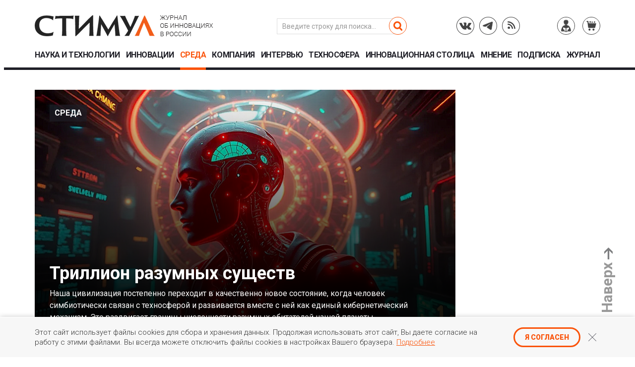

--- FILE ---
content_type: text/html; charset=UTF-8
request_url: https://stimul.online/articles/sreda/
body_size: 10311
content:

<!DOCTYPE html>
<html>
<head>
	<title>Среда</title>
	<meta http-equiv="X-UA-Compatible" content="IE=edge" />
	<meta name="viewport" content="user-scalable=no, initial-scale=1.0, maximum-scale=1.0, width=device-width"/>
	<meta http-equiv="Content-Type" content="text/html; charset=UTF-8" />
<meta name="robots" content="index, follow" />
<meta name="keywords" content="stimul.online" />
<meta name="description" content="сайт stimul.online" />
<link href="/bitrix/cache/css/s1/site-template/template_c21557e647d17ebdc42a7f8a0b0f3f05/template_c21557e647d17ebdc42a7f8a0b0f3f05_v1.css?17579610346480" type="text/css"  data-template-style="true" rel="stylesheet" />
<script>if(!window.BX)window.BX={};if(!window.BX.message)window.BX.message=function(mess){if(typeof mess==='object'){for(let i in mess) {BX.message[i]=mess[i];} return true;}};</script>
<script>(window.BX||top.BX).message({"pull_server_enabled":"N","pull_config_timestamp":0,"shared_worker_allowed":"Y","pull_guest_mode":"N","pull_guest_user_id":0,"pull_worker_mtime":1756135538});(window.BX||top.BX).message({"PULL_OLD_REVISION":"Для продолжения корректной работы с сайтом необходимо перезагрузить страницу."});</script>
<script>(window.BX||top.BX).message({"JS_CORE_LOADING":"Загрузка...","JS_CORE_NO_DATA":"- Нет данных -","JS_CORE_WINDOW_CLOSE":"Закрыть","JS_CORE_WINDOW_EXPAND":"Развернуть","JS_CORE_WINDOW_NARROW":"Свернуть в окно","JS_CORE_WINDOW_SAVE":"Сохранить","JS_CORE_WINDOW_CANCEL":"Отменить","JS_CORE_WINDOW_CONTINUE":"Продолжить","JS_CORE_H":"ч","JS_CORE_M":"м","JS_CORE_S":"с","JSADM_AI_HIDE_EXTRA":"Скрыть лишние","JSADM_AI_ALL_NOTIF":"Показать все","JSADM_AUTH_REQ":"Требуется авторизация!","JS_CORE_WINDOW_AUTH":"Войти","JS_CORE_IMAGE_FULL":"Полный размер"});</script>

<script src="/bitrix/js/main/core/core.min.js?1756135872229643"></script>

<script>BX.Runtime.registerExtension({"name":"main.core","namespace":"BX","loaded":true});</script>
<script>BX.setJSList(["\/bitrix\/js\/main\/core\/core_ajax.js","\/bitrix\/js\/main\/core\/core_promise.js","\/bitrix\/js\/main\/polyfill\/promise\/js\/promise.js","\/bitrix\/js\/main\/loadext\/loadext.js","\/bitrix\/js\/main\/loadext\/extension.js","\/bitrix\/js\/main\/polyfill\/promise\/js\/promise.js","\/bitrix\/js\/main\/polyfill\/find\/js\/find.js","\/bitrix\/js\/main\/polyfill\/includes\/js\/includes.js","\/bitrix\/js\/main\/polyfill\/matches\/js\/matches.js","\/bitrix\/js\/ui\/polyfill\/closest\/js\/closest.js","\/bitrix\/js\/main\/polyfill\/fill\/main.polyfill.fill.js","\/bitrix\/js\/main\/polyfill\/find\/js\/find.js","\/bitrix\/js\/main\/polyfill\/matches\/js\/matches.js","\/bitrix\/js\/main\/polyfill\/core\/dist\/polyfill.bundle.js","\/bitrix\/js\/main\/core\/core.js","\/bitrix\/js\/main\/polyfill\/intersectionobserver\/js\/intersectionobserver.js","\/bitrix\/js\/main\/lazyload\/dist\/lazyload.bundle.js","\/bitrix\/js\/main\/polyfill\/core\/dist\/polyfill.bundle.js","\/bitrix\/js\/main\/parambag\/dist\/parambag.bundle.js"]);
</script>
<script>(window.BX||top.BX).message({"LANGUAGE_ID":"ru","FORMAT_DATE":"DD.MM.YYYY","FORMAT_DATETIME":"DD.MM.YYYY HH:MI:SS","COOKIE_PREFIX":"BITRIX_SM","SERVER_TZ_OFFSET":"10800","UTF_MODE":"Y","SITE_ID":"s1","SITE_DIR":"\/","USER_ID":"","SERVER_TIME":1768728740,"USER_TZ_OFFSET":0,"USER_TZ_AUTO":"Y","bitrix_sessid":"498246e33036e260bbafb05b8378e90f"});</script>


<script src="/bitrix/js/pull/protobuf/protobuf.min.js?165996391876433"></script>
<script src="/bitrix/js/pull/protobuf/model.min.js?165996391814190"></script>
<script src="/bitrix/js/main/core/core_promise.min.js?16599631102490"></script>
<script src="/bitrix/js/rest/client/rest.client.min.js?16599635339240"></script>
<script src="/bitrix/js/pull/client/pull.client.min.js?175613553849849"></script>
<script>BX.setJSList(["\/local\/templates\/site-template\/components\/bitrix\/sale.basket.basket.line\/basket\/script.js"]);</script>
<script>BX.setCSSList(["\/local\/templates\/site-template\/styles.css","\/local\/templates\/site-template\/template_styles.css"]);</script>
<script type='text/javascript'>window['recaptchaFreeOptions']={'size':'normal','theme':'light','badge':'bottomright','version':'','action':'','lang':'ru','key':'6LepG7crAAAAAHp-0dLmluJtlVUOX7B5EIGMpYLZ'};</script>
<script type="text/javascript">"use strict";!function(r,c){var l=l||{};l.form_submit;var i=r.recaptchaFreeOptions;l.loadApi=function(){if(!c.getElementById("recaptchaApi")){var e=c.createElement("script");e.async=!0,e.id="recaptchaApi",e.src="//www.google.com/recaptcha/api.js?onload=RecaptchafreeLoaded&render=explicit&hl="+i.lang,e.onerror=function(){console.error('Failed to load "www.google.com/recaptcha/api.js"')},c.getElementsByTagName("head")[0].appendChild(e)}return!0},l.loaded=function(){if(l.renderById=l.renderByIdAfterLoad,l.renderAll(),"invisible"===i.size){c.addEventListener("submit",function(e){if(e.target&&"FORM"===e.target.tagName){var t=e.target.querySelector("div.g-recaptcha").getAttribute("data-widget");grecaptcha.execute(t),l.form_submit=e.target,e.preventDefault()}},!1);for(var e=c.querySelectorAll(".grecaptcha-badge"),t=1;t<e.length;t++)e[t].style.display="none"}r.jQuery&&jQuery(c).ajaxComplete(function(){l.reset()}),void 0!==r.BX.addCustomEvent&&r.BX.addCustomEvent("onAjaxSuccess",function(){l.reset()})},l.renderAll=function(){for(var e=c.querySelectorAll("div.g-recaptcha"),t=0;t<e.length;t++)e[t].hasAttribute("data-widget")||l.renderById(e[t].getAttribute("id"))},l.renderByIdAfterLoad=function(e){var t=c.getElementById(e),a=grecaptcha.render(t,{sitekey:t.hasAttribute("data-sitekey")?t.getAttribute("data-sitekey"):i.key,theme:t.hasAttribute("data-theme")?t.getAttribute("data-theme"):i.theme,size:t.hasAttribute("data-size")?t.getAttribute("data-size"):i.size,callback:t.hasAttribute("data-callback")?t.getAttribute("data-callback"):i.callback,badge:t.hasAttribute("data-badge")?t.getAttribute("data-badge"):i.badge});t.setAttribute("data-widget",a)},l.reset=function(){l.renderAll();for(var e=c.querySelectorAll("div.g-recaptcha[data-widget]"),t=0;t<e.length;t++){var a=e[t].getAttribute("data-widget");r.grecaptcha&&grecaptcha.reset(a)}},l.submitForm=function(e){if(void 0!==l.form_submit){var t=c.createElement("INPUT");t.setAttribute("type","hidden"),t.name="g-recaptcha-response",t.value=e,l.form_submit.appendChild(t);for(var a=l.form_submit.elements,r=0;r<a.length;r++)if("submit"===a[r].getAttribute("type")){var i=c.createElement("INPUT");i.setAttribute("type","hidden"),i.name=a[r].name,i.value=a[r].value,l.form_submit.appendChild(i)}c.createElement("form").submit.call(l.form_submit)}},l.throttle=function(a,r,i){var n,d,c,l=null,o=0;i=i||{};function u(){o=!1===i.leading?0:(new Date).getTime(),l=null,c=a.apply(n,d),l||(n=d=null)}return function(){var e=(new Date).getTime();o||!1!==i.leading||(o=e);var t=r-(e-o);return n=this,d=arguments,t<=0||r<t?(l&&(clearTimeout(l),l=null),o=e,c=a.apply(n,d),l||(n=d=null)):l||!1===i.trailing||(l=setTimeout(u,t)),c}},l.replaceCaptchaBx=function(){var e=c.body.querySelectorAll("form img");l.renderAll();for(var t=0;t<e.length;t++){var a=e[t];if(/\/bitrix\/tools\/captcha\.php\?(captcha_code|captcha_sid)=[0-9a-z]+/i.test(a.src)&&(a.src="[data-uri]",a.removeAttribute("width"),a.removeAttribute("height"),a.style.display="none",!a.parentNode.querySelector(".g-recaptcha"))){var r="d_recaptcha_"+Math.floor(16777215*Math.random()).toString(16),i=c.createElement("div");i.id=r,i.className="g-recaptcha",a.parentNode.appendChild(i),l.renderById(r)}}var n=c.querySelectorAll('form input[name="captcha_word"]');for(t=0;t<n.length;t++){var d=n[t];"none"!==d.style.display&&(d.style.display="none"),d.value=""}},l.init=function(){l.renderById=l.loadApi,c.addEventListener("DOMContentLoaded",function(){l.renderAll(),l.replaceCaptchaBx();var t=l.throttle(l.replaceCaptchaBx,200),e=r.MutationObserver||r.WebKitMutationObserver||r.MozMutationObserver;e?new e(function(e){e.forEach(function(e){"childList"===e.type&&0<e.addedNodes.length&&"IFRAME"!==e.addedNodes[0].tagName&&t()})}).observe(c.body,{attributes:!1,characterData:!1,childList:!0,subtree:!0,attributeOldValue:!1,characterDataOldValue:!1}):c.addEventListener("DOMNodeInserted",function(e){t()})})},l.init(),r.Recaptchafree=l,r.RecaptchafreeLoaded=l.loaded,r.RecaptchafreeSubmitForm=l.submitForm}(window,document);</script>
<script>
					(function () {
						"use strict";

						var counter = function ()
						{
							var cookie = (function (name) {
								var parts = ("; " + document.cookie).split("; " + name + "=");
								if (parts.length == 2) {
									try {return JSON.parse(decodeURIComponent(parts.pop().split(";").shift()));}
									catch (e) {}
								}
							})("BITRIX_CONVERSION_CONTEXT_s1");

							if (cookie && cookie.EXPIRE >= BX.message("SERVER_TIME"))
								return;

							var request = new XMLHttpRequest();
							request.open("POST", "/bitrix/tools/conversion/ajax_counter.php", true);
							request.setRequestHeader("Content-type", "application/x-www-form-urlencoded");
							request.send(
								"SITE_ID="+encodeURIComponent("s1")+
								"&sessid="+encodeURIComponent(BX.bitrix_sessid())+
								"&HTTP_REFERER="+encodeURIComponent(document.referrer)
							);
						};

						if (window.frameRequestStart === true)
							BX.addCustomEvent("onFrameDataReceived", counter);
						else
							BX.ready(counter);
					})();
				</script>



<script  src="/bitrix/cache/js/s1/site-template/template_b8b27c87c82c7315f80d16f3ed61d242/template_b8b27c87c82c7315f80d16f3ed61d242_v1.js?17579610344264"></script>

	<link href="/local/templates/site-template/favicon.ico" rel="shortcut icon"/>
	<link href="/local/templates/site-template/favicon.ico" rel="icon" type="image/x-icon"/>

	<link href="https://fonts.googleapis.com/css?family=Roboto:300,300i,400,400i,500,500i,700,700i,900,900i&display=swap&subset=cyrillic,cyrillic-ext,latin-ext" rel="stylesheet"/>
	<link rel="stylesheet" href="/local/templates/site-template/css.css" />
	<link rel="stylesheet" href="/local/templates/site-template/technosphera.css" />

	<script type="text/javascript">(window.Image ? (new Image()) : document.createElement('img')).src = 'https://vk.com/rtrg?p=VK-RTRG-126243-2M5Iy'; </script>

	



	<script src="//code.jivo.ru/widget/yk0RPenpof" async></script>
</head>

<body>
	<!-- Yandex.Metrika counter -->
	<script type="text/javascript" >
	   (function(m,e,t,r,i,k,a){m[i]=m[i]||function(){(m[i].a=m[i].a||[]).push(arguments)};
	   m[i].l=1*new Date();k=e.createElement(t),a=e.getElementsByTagName(t)[0],k.async=1,k.src=r,a.parentNode.insertBefore(k,a)})
	   (window, document, "script", "https://mc.yandex.ru/metrika/tag.js", "ym");

	   ym(43821149, "init", {
			clickmap:true,
			trackLinks:true,
			accurateTrackBounce:true,
			webvisor:true
	   });
	</script>
	<noscript><div><img src="https://mc.yandex.ru/watch/43821149" style="position:absolute; left:-9999px;" alt="" /></div></noscript>
	<!-- /Yandex.Metrika counter -->

	<div id="panel"></div>
	<section id="outer">
		<header id="header" class="container">
			
			<div class="row row-f top">
				<div class="logo col-md-5"><a href="/"><img src="/local/templates/site-template/img/logo.png" alt=""/></a></div>
				<span id="nav_search"></span>
				<div class="searchBox col-md-3">
					<form action="/search/" method="get">
						<input type="text" placeholder="Введите строку для поиска..." name="q" /><button></button>
					</form>
				</div>
				<div class="profile col-md-4">
					<div class="social">
						<!-- <a href="https://www.facebook.com/stimul.online" class="fb" target="_blank"></a> -->
<a href="https://vk.com/stimulonline" class="vk" target="_blank"></a>
<a href="https://t.me/stimul_innovations" class="tm" target="_blank"></a>
<a href="/articles/rss/" class="rss"></a>					</div>

					<script>
var bx_basketFKauiI = new BitrixSmallCart;
</script>
<div class="profile__item" id="bx_basketFKauiI">
	<!--'start_frame_cache_bx_basketFKauiI'-->		
	<a href="/personal/" class="profile__ico lk" title="Личный кабинет"></a>

	

<div class="basket">
	<a href="/personal/order/" class="profile__ico cart" title="Оформить заказ"></a>
	</div><!--'end_frame_cache_bx_basketFKauiI'--></div>
<script type="text/javascript">
	bx_basketFKauiI.siteId       = 's1';
	bx_basketFKauiI.cartId       = 'bx_basketFKauiI';
	bx_basketFKauiI.ajaxPath     = '/bitrix/components/bitrix/sale.basket.basket.line/ajax.php';
	bx_basketFKauiI.templateName = 'basket';
	bx_basketFKauiI.arParams     =  {'COMPONENT_TEMPLATE':'basket','SHOW_PRODUCTS':'Y','SHOW_NUM_PRODUCTS':'Y','SHOW_TOTAL_PRICE':'Y','SHOW_EMPTY_VALUES':'Y','SHOW_AUTHOR':'Y','SHOW_PERSONAL_LINK':'Y','SHOW_REGISTRATION':'N','POSITION_FIXED':'N','HIDE_ON_BASKET_PAGES':'N','PATH_TO_AUTHORIZE':'/personal/','PATH_TO_REGISTER':'/personal/','PATH_TO_PERSONAL':'/personal/','PATH_TO_PROFILE':'/personal/','PATH_TO_BASKET':'/personal/order/','PATH_TO_ORDER':'/personal/order/','CACHE_TYPE':'A','SHOW_DELAY':'Y','SHOW_NOTAVAIL':'Y','SHOW_IMAGE':'Y','SHOW_PRICE':'Y','SHOW_SUMMARY':'Y','POSITION_VERTICAL':'top','POSITION_HORIZONTAL':'right','MAX_IMAGE_SIZE':'70','AJAX':'N','~COMPONENT_TEMPLATE':'basket','~SHOW_PRODUCTS':'Y','~SHOW_NUM_PRODUCTS':'Y','~SHOW_TOTAL_PRICE':'Y','~SHOW_EMPTY_VALUES':'Y','~SHOW_AUTHOR':'Y','~SHOW_PERSONAL_LINK':'Y','~SHOW_REGISTRATION':'N','~POSITION_FIXED':'N','~HIDE_ON_BASKET_PAGES':'N','~PATH_TO_AUTHORIZE':'/personal/','~PATH_TO_REGISTER':'/personal/','~PATH_TO_PERSONAL':'/personal/','~PATH_TO_PROFILE':'/personal/','~PATH_TO_BASKET':'/personal/order/','~PATH_TO_ORDER':'/personal/order/','~CACHE_TYPE':'A','~SHOW_DELAY':'Y','~SHOW_NOTAVAIL':'Y','~SHOW_IMAGE':'Y','~SHOW_PRICE':'Y','~SHOW_SUMMARY':'Y','~POSITION_VERTICAL':'top','~POSITION_HORIZONTAL':'right','~MAX_IMAGE_SIZE':'70','~AJAX':'N','cartId':'bx_basketFKauiI'}; // TODO \Bitrix\Main\Web\Json::encode
	bx_basketFKauiI.closeMessage = 'Скрыть';
	bx_basketFKauiI.openMessage  = 'Раскрыть';
	bx_basketFKauiI.activate();
</script>				</div>
			</div>
			<span id="nav_dropdown"><span></span></span>
			<div class="menuTop">
				
<ul>
<li ><a href="/articles/science-and-technology/">Наука и технологии</a></li><li ><a href="/articles/innovatsii/">Инновации</a></li><li  class="act"><a href="/articles/sreda/">Среда</a></li><li ><a href="/articles/kompaniya/">Компания</a></li><li ><a href="/articles/interview/">Интервью</a></li><li ><a href="/articles/tekhnosfera/">Техносфера</a></li><li ><a href="/articles/innovatsionnaya-stolitsa/">Инновационная столица</a></li>	<li ><a href="/viewpoint/">Мнение</a></li>
		<li ><a href="/subscribe/">Подписка</a></li>
		<li ><a href="/magazine/">Журнал</a></li>
	</ul>
				<div class="social">
					<!-- <a href="https://www.facebook.com/stimul.online" class="fb" target="_blank"></a> -->
<a href="https://vk.com/stimulonline" class="vk" target="_blank"></a>
<a href="https://t.me/stimul_innovations" class="tm" target="_blank"></a>
<a href="/articles/rss/" class="rss"></a>				</div>
			</div>
		</header>

					<section id="body" class="container">
						
<div class="row row-f articlesTop">
	<aside class="promo col-xs-12 col-md-9">
				
	<a class="promo__item promo__item--mob" href="/articles/sreda/trillion-razumnykh-sushchestv/"style="background-image:url(/upload/resize_cache/iblock/81f/846_500_2/9txsgidqmbla54c5pmawo2844gyyyor2.jpg)" id="bx_3218110189_9387">						

				<span class="text">

					<span class="title">Триллион разумных существ</span>
					<span class="desc">Наша цивилизация постепенно переходит в качественно новое состояние, когда человек симбиотически связан с техносферой и развивается вместе с ней как единый кибернетический механизм. Это раздвигает границы численности разумных обитателей нашей планеты</span>
				</span>
		<img src="/upload/resize_cache/iblock/81f/846_500_2/9txsgidqmbla54c5pmawo2844gyyyor2.jpg" alt=""/>
		</a>
<div class="category"><a href="/articles/sreda/">Среда</a></div>
					
</aside>	<aside class="rightCol col-sm-12 col-md-3">
						
</aside>
</div>
<script>if (window.location.hash != '' && window.location.hash != '#') top.BX.ajax.history.checkRedirectStart('bxajaxid', '1f026f88746af7caf1cb128f6afa30e6')</script><div id="comp_1f026f88746af7caf1cb128f6afa30e6">
<section class="articles tabs new_art" id="articles_list">
	<div class="h2">Последние материалы</div>
	<div class="row row-f">
					<div class="col-xs-12 col-sm-6 col-md-4" id="bx_846935973_9347">
				<article class="articles__item ">
											<div class="image" style="background-image:url(/upload/resize_cache/iblock/6d3/556_264_2/putdlmptq6ftx9ckf538dz4lodq4j6o9.jpg);">
							<a href="/articles/sreda/rossiyskiy-venchur-pochemu-ne-poluchaetsya/"></a>	
							<a href="/articles/sreda/" onclick="BX.ajax.insertToNode('/articles/sreda/?bxajaxid=1f026f88746af7caf1cb128f6afa30e6', 'comp_1f026f88746af7caf1cb128f6afa30e6'); return false;"  class="category" >
								Среда							</a>
						</div>
					
					<div class="text">
						<div class="title">
							<a href="/articles/sreda/rossiyskiy-venchur-pochemu-ne-poluchaetsya/">
								Российский венчур: почему не получается?							</a>
						</div>
						<div class="desc">
							Отечественный венчурный рынок с точки зрения глобальных венчурных инвестиций стал практически незаметным. Между тем и США, и Китай построили инновационные экономики во многом благодаря этому типу инвестиций. Что у нас не так и что можно изменить? Обс...						</div>
					</div>
				</article>
			</div>
						<div class="col-xs-12 col-sm-6 col-md-4" id="bx_846935973_9326">
				<article class="articles__item ">
											<div class="image" style="background-image:url(/upload/resize_cache/iblock/38d/556_264_2/qtdodp2p9gtmj6oma8pchkeo9opl0x9r.jpg);">
							<a href="/articles/sreda/sadis-ii-opyat-dvoyka/"></a>	
							<a href="/articles/sreda/" onclick="BX.ajax.insertToNode('/articles/sreda/?bxajaxid=1f026f88746af7caf1cb128f6afa30e6', 'comp_1f026f88746af7caf1cb128f6afa30e6'); return false;"  class="category" >
								Среда							</a>
						</div>
					
					<div class="text">
						<div class="title">
							<a href="/articles/sreda/sadis-ii-opyat-dvoyka/">
								Садись, ИИ, опять двойка							</a>
						</div>
						<div class="desc">
							Искусственный интеллект — это всего лишь инструмент. Использование инструмента зависит от того, в чьих руках он находится. Неправильное его использование может привести к коллапсу системы образования						</div>
					</div>
				</article>
			</div>
						<div class="col-xs-12 col-sm-6 col-md-4" id="bx_846935973_9317">
				<article class="articles__item ">
											<div class="image" style="background-image:url(/upload/resize_cache/iblock/5c4/556_264_2/wnk2ka8b7fcs2l6ds1nf27sophwghsci.jpg);">
							<a href="/articles/sreda/prevratit-nauku-v-ekonomicheskuyu-silu/"></a>	
							<a href="/articles/sreda/" onclick="BX.ajax.insertToNode('/articles/sreda/?bxajaxid=1f026f88746af7caf1cb128f6afa30e6', 'comp_1f026f88746af7caf1cb128f6afa30e6'); return false;"  class="category" >
								Среда							</a>
						</div>
					
					<div class="text">
						<div class="title">
							<a href="/articles/sreda/prevratit-nauku-v-ekonomicheskuyu-silu/">
								Превратить науку в экономическую силу							</a>
						</div>
						<div class="desc">
							Московский инновационный кластер продемонстрировал возможности столичной инновационной экосистемы на Конгрессе молодых ученых						</div>
					</div>
				</article>
			</div>
						<div class="col-xs-12 col-sm-6 col-md-4" id="bx_846935973_9306">
				<article class="articles__item ">
											<div class="image" style="background-image:url(/upload/resize_cache/iblock/af6/556_264_2/acpisx1aq1in0bud48w8zrynoizcxezb.jpg);">
							<a href="/articles/sreda/novyy-chipovyy-tryuk-trampa/"></a>	
							<a href="/articles/sreda/" onclick="BX.ajax.insertToNode('/articles/sreda/?bxajaxid=1f026f88746af7caf1cb128f6afa30e6', 'comp_1f026f88746af7caf1cb128f6afa30e6'); return false;"  class="category" >
								Среда							</a>
						</div>
					
					<div class="text">
						<div class="title">
							<a href="/articles/sreda/novyy-chipovyy-tryuk-trampa/">
								Новый чиповый трюк Трампа							</a>
						</div>
						<div class="desc">
							В понедельник 8 декабря президент США Дональд Трамп объявил, что разрешает корпорации Nvidia поставлять в Китай «одобренным» клиентам высокопроизводительные ИИ-чипы серии H200. В качестве «платы за услугу» правительство США намерено забирать 25&#37; ...						</div>
					</div>
				</article>
			</div>
						<div class="col-xs-12 col-sm-6 col-md-4" id="bx_846935973_9282">
				<article class="articles__item ">
											<div class="image" style="background-image:url(/upload/resize_cache/iblock/1cd/556_264_2/0i6u0feqtegc21qw0vy85j8mpdzr57el.jpg);">
							<a href="/articles/sreda/rossiyskaya-ekonomika-v-period-okhlazhdeniya-skoro-li-ottepel/"></a>	
							<a href="/articles/sreda/" onclick="BX.ajax.insertToNode('/articles/sreda/?bxajaxid=1f026f88746af7caf1cb128f6afa30e6', 'comp_1f026f88746af7caf1cb128f6afa30e6'); return false;"  class="category" >
								Среда							</a>
						</div>
					
					<div class="text">
						<div class="title">
							<a href="/articles/sreda/rossiyskaya-ekonomika-v-period-okhlazhdeniya-skoro-li-ottepel/">
								Российская экономика в период охлаждения.  Скоро ли оттепель?							</a>
						</div>
						<div class="desc">
							Резкое замедление экономического роста в 2025 году&nbsp;&nbsp;–&nbsp;&nbsp;следствие <br />
необычного дизайна бюджетной и кредитно-денежной политики государства, <br />
продиктованного необходимостью ответа на вызовы СВО и санкционной войны. <br />
Вернуть хозяйство ...						</div>
					</div>
				</article>
			</div>
				</div>

				<div class="more-btn clearfix" id="btn_1f026f88746af7caf1cb128f6afa30e6">
			<a class="arrow" data-ajax-id="1f026f88746af7caf1cb128f6afa30e6" href="javascript:void(0)" onclick="$('.paging').remove(); return false"
				data-show-more-art="1" data-next-page="2"
				data-max-page="5"
			>
				Показать еще материалы
			</a>
		</div>
	
</section>
</div><script>if (top.BX.ajax.history.bHashCollision) top.BX.ajax.history.checkRedirectFinish('bxajaxid', '1f026f88746af7caf1cb128f6afa30e6');</script><script>top.BX.ready(BX.defer(function() {window.AJAX_PAGE_STATE = new top.BX.ajax.component('comp_1f026f88746af7caf1cb128f6afa30e6'); top.BX.ajax.history.init(window.AJAX_PAGE_STATE);}))</script>
									</section>
				<footer class="footer">
			<div class="container">
				<nav class="row row-f">
					<div class="footer__menu col-xs-12 col-sm-5 col-md-3">
						<div class="title"><a href="">О журнале</a></div>
						<div class="menu">
							
	<div class="menu__item"><a href="/about-journal/editorial/">О журнале</a></div>
	<div class="menu__item"><a href="/about-journal/contacts/">Контакты</a></div>
	<div class="menu__item"><a href="/about-journal/payment-and-delivery/">Оплата и доставка</a></div>
	<div class="menu__item"><a href="/about-journal/about-stimul/">About STImul</a></div>
	<div class="menu__item"><a href="/about-journal/privacy-policy/">Политика обработки персональных данных</a></div>
	<div class="menu__item"><a href="/about-journal/policy-personal-data/">Положение о защите персональных данных</a></div>
	<div class="menu__item"><a href="/site-map/">Карта сайта</a></div>
						</div>
					</div>
					<div class="footer__menu col-xs-12 col-sm-7 col-md-4">
						<div class="title">Рубрики</div>
						<div class="menu col2">
							
						<div class="menu__item"><a href="/articles/science-and-technology/">Наука и технологии</a></div>
								<div class="menu__item"><a href="/articles/innovatsii/">Инновации</a></div>
								<div class="menu__item"><a href="/articles/sreda/">Среда</a></div>
								<div class="menu__item"><a href="/articles/kompaniya/">Компания</a></div>
								<div class="menu__item"><a href="/articles/interview/">Интервью</a></div>
								<div class="menu__item"><a href="/articles/analytics/">Аналитика</a></div>
								<div class="menu__item"><a href="/articles/tekhnosfera/">Техносфера</a></div>
								<div class="menu__item"><a href="/articles/innovatsionnaya-stolitsa/">Инновационная столица</a></div>
							
			<div class="menu__item"><a href="/viewpoint/">Мнение</a></div>
		
			<div class="menu__item"><a href="/events/">Афиша</a></div>
		
			<div class="menu__item"><a href="/historical-dates/">Исторический календарь</a></div>
		
			<div class="menu__item"><a href="/reviews/">Рецензии</a></div>
		
						</div>
					</div>
					<div class="col-xs-12 col-md-5 contacts">
						<div class="title">Добавьте <span>СТИМУЛ</span> в ленту</div>
						<div class="social">
							<!-- <a href="https://www.facebook.com/stimul.online" class="fb" target="_blank"></a> -->
<a href="https://vk.com/stimulonline" class="vk" target="_blank"></a>
<a href="https://t.me/stimul_innovations" class="tm" target="_blank"></a>
<a href="/articles/rss/" class="rss"></a>						</div>
						<div class="copyRight">
							<p>© 2026 STIмул.<br/>Журнал об инновациях в России.<br/>Перепечатка или иное воспроизведение материалов допускается только с согласия редакции.</p>							<p>© <a href="https://infodesign.ru" target="_blank">Создание сайта и дизайн «ИнфоДизайн»</a>, 2017-2026</p>
						</div>
					</div>
				</div>
			</div>
					</footer>

		<div class="cookies hidden">
			<div class="container">
				<p>Этот сайт использует файлы cookies для сбора и хранения данных. Продолжая использовать этот сайт, Вы даете согласие на работу с этими файлами.
					Вы всегда можете отключить файлы cookies в настройках Вашего браузера. <a href="/about-journal/privacy-policy/">Подробнее</a></p>
				<button class="btn btn-border"><span>Я согласен</span></button>
				<div class="close"></div>
			</div>
		</div>

		<div id="toTop"><span>Наверх</span></div>
	</div>

	<script src="/local/templates/site-template/js/jquery-1.12.4.min.js"></script>
	<script src="/local/templates/site-template/js/jquery-migrate-1.2.1.min.js"></script>
	<script src="/local/templates/site-template/js/jquery.imagesloaded.min.js"></script>
	<script src="/local/templates/site-template/js/jquery.slick.min.js"></script>
	<script src="/local/templates/site-template/js/jquery.magnific-popup.min.js"></script>
	<script src="/local/templates/site-template/js/jquery.viewportchecker.min.js"></script>
	<script src="/local/templates/site-template/js/jquery.formstyler.js"></script>
	<script src="/local/templates/site-template/js/jquery.autocolumnlist.min.js"></script>
	<script src="/local/templates/site-template/js/jquery.idm-tabs.js"></script>
	<script src="/local/templates/site-template/js/jquery.maskedinput.min.js"></script>
	<script src="/local/templates/site-template/js/project.js"></script>
	<script src="/local/templates/site-template/js/my_scripts.js"></script>
	<script src="/local/templates/site-template/js/menu.js"></script>
	<script src="/local/templates/site-template/js/slick_init.js"></script>
	<script src="/local/templates/site-template/js/viewportchecker_init.js"></script>
</body>
</html>

--- FILE ---
content_type: text/css
request_url: https://stimul.online/bitrix/cache/css/s1/site-template/template_c21557e647d17ebdc42a7f8a0b0f3f05/template_c21557e647d17ebdc42a7f8a0b0f3f05_v1.css?17579610346480
body_size: 1720
content:


/* Start:/local/templates/site-template/styles.css?16600419155936*/
body#wyswyg {
    font-size: 16px;
    line-height: 27px;
    color: #242424;
    font-family: "Open Sans", sans-serif;
    width: 960px;
    box-sizing: border-box;
    padding-right: calc(100% - 960px) !important;
}

body#wyswyg * {
    box-sizing: border-box;
}

body#wyswyg>p {
    width: 676.25px;
}
body#wyswyg p.end:after {
content:"";
background: url(/local/templates/site-template/img/end.png) no-repeat;
width:16px;
height:16px;
display: inline-block;
vertical-align: middle;
margin: 0px;
}

body#wyswyg .box-right {
    float: right;
    margin-right: -280px;
    margin-top: 10px;
    margin-bottom: 10px;
    position: relative;
    padding-right: 0;
    /*		width: 563.533px;*/
    width: 83.333%;
    padding-left: 15px;
}
body#wyswyg .box-right p {
    margin:0 0 10px;
}
body#wyswyg .box-right p:last-child {
    margin:0px;
}
body#wyswyg .quote {
    border-left: 2px solid #dce6f1;
    padding: 15px 20px;
    font-weight: 400;
    font-size: 16px;
    line-height: 24px;
    font-family: "Open Sans", sans-serif;
    color: #506275;
}

body#wyswyg .see-also {
    background: #eff5fa;
    border: 1px solid #dde7f0;
    padding: 15px 20px;
    font-weight: 300;
    font-size: 20px;
    line-height: 30px;
    font-family: "Ubuntu", sans-serif;
    color: #506275;
}
body#wyswyg .see-also:after {display:block;clear:both;content:"";position:relative;}

body#wyswyg ul {
    margin: 10px 0;
    padding: 0;
}

body#wyswyg ul li {
    list-style: none;
    margin: 0 0 10px;
    padding: 0 0 0 22px;
    position: relative;
    font-weight: 300;
    font-size: 18px;
    line-height: 22px;
    font-family: "Ubuntu", sans-serif;
}
body#wyswyg ul li:before {
    position:absolute;
    content:"";
    display:block;
    width:9px;
    height:12px;
    background:url(/local/templates/site-template/img/bull-grey.png) no-repeat;
    left:0;
    top:6px;
}

body#wyswyg h3 {
    color: #242424;
    font-weight: 500;
    font-size: 20px;
    line-height: 22px;
    font-family: "Ubuntu", sans-serif;
    margin: 20px 0 15px;
}

body#wyswyg .imageBig {
    margin: 30px 0;
}

body#wyswyg .clear {
    clear: both;
}

body#wyswyg .imageBig img {
    position: absolute;
    left: 0;
    right: 0;
}

body#wyswyg .box-right h3,
body#wyswyg .box-right h2,
body#wyswyg .box-right h4 {
    font-weight: 400;
    font-size: 20px;
    line-height: 20px;
    font-family: "Open Sans", sans-serif;
    margin: 0 0 10px;
    color: #506275;
}

body#wyswyg .table table {
    width: 100%;
    border-collapse: collapse;
    border-spacing: 0;
}

body#wyswyg .table p {
    margin: 5px 0 0;
    font-size: 14px;
    line-height: 20px;
    color: #506275;
}

body#wyswyg .box-text {
    padding: 20px 25px;
    border: 1px solid #dde7f0;
    color: #506275;
    margin: 20px 0 30px;
    clear: both;
    width: 140%;
}

body#wyswyg .box-text h3,
body#wyswyg .box-text h2,
body#wyswyg .box-text h4 {
    font-weight: 400;
    font-size: 20px;
    line-height: 20px;
    font-family: "Open Sans", sans-serif;
    margin: 0 0 10px;
    color: #506275;
}

body#wyswyg a[href^="#"],
body#wyswyg a[name] {
    font-weight: 700;
    font-size: 16px;
    line-height: 23px;
    font-family: "Open Sans", sans-serif;
}

body#wyswyg a[href^="#"]::before,
body#wyswyg a[name]::before {
    content: "[";
    font-weight: 300;
}

body#wyswyg a[href^="#"]::after,
body#wyswyg a[name]::after {
    content: "]";
    font-weight: 300;
}

body#wyswyg p>img {
    max-width: 100%;
}

body#wyswyg img[align=left] {
    float: left;
    margin: 5px 15px 5px 0;
}

body#wyswyg img[align=right] {
    float: right;
    margin: 10px -295px 10px 15px;
}

body#wyswyg #slider {
    height: 348px;
    margin: 0 auto;
    position: relative;
    overflow: hidden;
}

body#wyswyg #slider .slide {
    position: absolute;
    left: 0;
    top: 0;
    width: 100%;
    height: 100%;
}

body#wyswyg #slider .slide .image {
    position: relative;
    overflow: hidden;
}

body#wyswyg #slider .slide .image img {
    display: block;
    margin: 0 auto;
}

/*body#wyswyg #slider .slide .slideTitle {
    position: absolute;
    left: 0;
    bottom: 0;
    width: 100%;
}

body#wyswyg #slider .slide .slideTitle::after {
    display: block;
    position: absolute;
    content: "";
    background: #000;
    opacity: 0.5;
    top: 0;
    left: 0;
    right: 0;
    bottom: 0;
}*/

/*body#wyswyg #slider .slide .slideTitle span {
    position: relative;
    display: block;
    padding: 10px 15px;
    color: #fff;
    font-size: 14px;
    z-index: 2;
    line-height: 18px !important;
}

body#wyswyg #slider .slide .slideTitle span.photo_Author {
    position: absolute;
    bottom: 100%;
    font-weight: 300;
    font-size: 12px;
    line-height: 14px;
    font-family: 'Ubuntu', sans-serif;
    color: #899baf;
}*/

body#wyswyg .image_left {
		float: left;
		margin:0 15px 5px 0;
		position: relative;		
	}
body#wyswyg .image_left img,body#wyswyg .image_right img {
    display: block;
}
body#wyswyg .image_right {
		float: right;
		margin:0 0px 5px 15px;
		position: relative;		
	}
body#wyswyg .slideTitle {	
/*					position:absolute;
					bottom:19px;
					right:0;
					left:0;	*/					
}
body#wyswyg .slideTitle div {
    position: relative;
    padding:10px 15px;
    color:#fff;
    font-size: 14px;
    z-index: 2;
    line-height: 18px !important;
    background: #889bae;
}	
body#wyswyg .slideTitle span {
    display:block;
    text-align: right;
    position: absolute;
    top:100%;
    width:100%;
    right:0;
    padding-top:5px;
    background: #fff;
    color:#889bae;	
    font-size: 12px;
    line-height: 14px;
    font-weight: 300;
    font-family:  'Ubuntu', sans-serif;
}	
body#wyswyg .end {
    position: relative;
}
body#wyswyg .end:after {
     background:url(/local/templates/site-template/img/end.png) no-repeat scroll 0 0;
    content: "";
    display: inline-block;
    height: 16px;
    margin: 5px 0 0 3px;
    position: absolute;
    vertical-align: baseline;
    width: 16px;
}
body#wyswyg .lightbox {}
body#wyswyg .open {}
/* End */


/* Start:/local/templates/site-template/template_styles.css?1568969209147*/
.auth_hidden {
	display: none;
}
.content .h1 a {
	text-decoration: none;
}
.longrid .category a {
	text-decoration: none;
	color: #fff;
}
/* End */
/* /local/templates/site-template/styles.css?16600419155936 */
/* /local/templates/site-template/template_styles.css?1568969209147 */


--- FILE ---
content_type: text/css
request_url: https://stimul.online/local/templates/site-template/css.css
body_size: 41018
content:
@charset "UTF-8";
/*Defaults*/
/*$img: "Images/";*/
/*! normalize.css v3.0.0 | MIT License | git.io/normalize */
/**
 * 1. Set default font family to sans-serif.
 * 2. Prevent iOS text size adjust after orientation change, without disabling
 *    user zoom.
 */
html {
  font-family: sans-serif; /* 1 */
  -ms-text-size-adjust: 100%; /* 2 */
  -webkit-text-size-adjust: 100%; /* 2 */
}

/**
 * Remove default margin.
 */
body {
  margin: 0;
}

/* HTML5 display definitions
   ========================================================================== */
/**
 * Correct `block` display not defined for any HTML5 element in IE 8/9.
 * Correct `block` display not defined for `details` or `summary` in IE 10/11 and Firefox.
 * Correct `block` display not defined for `main` in IE 11.
 */
article,
aside,
details,
figcaption,
figure,
footer,
header,
hgroup,
main,
nav,
section,
summary {
  display: block;
}

/**
 * 1. Correct `inline-block` display not defined in IE 8/9.
 * 2. Normalize vertical alignment of `progress` in Chrome, Firefox, and Opera.
 */
audio,
canvas,
progress,
video {
  display: inline-block; /* 1 */
  vertical-align: baseline; /* 2 */
}

/**
 * Prevent modern browsers from displaying `audio` without controls.
 * Remove excess height in iOS 5 devices.
 */
audio:not([controls]) {
  display: none;
  height: 0;
}

/**
 * Address `[hidden]` styling not present in IE 8/9/10.
 * Hide the `template` element in IE 8/9/11, Safari, and Firefox < 22.
 */
[hidden],
template {
  display: none;
}

/* Links
   ========================================================================== */
/**
 * Remove the gray background color from active links in IE 10.
 */
a {
  background: transparent;
}

/**
 * Improve readability when focused and also mouse hovered in all browsers.
 */
a:active,
a:hover {
  outline: 0;
}

/* Text-level semantics
   ========================================================================== */
/**
 * Address styling not present in IE 8/9/10/11, Safari, and Chrome.
 */
abbr[title] {
  border-bottom: 1px dotted;
}

/**
 * Address style set to `bolder` in Firefox 4+, Safari, and Chrome.
 */
b,
strong {
  font-weight: bold;
}

/**
 * Address styling not present in Safari and Chrome.
 */
dfn {
  font-style: italic;
}

/**
 * Address variable `h1` font-size and margin within `section` and `article`
 * contexts in Firefox 4+, Safari, and Chrome.
 */
h1 {
  font-size: 2em;
  margin: 0.67em 0;
}

/**
 * Address styling not present in IE 8/9.
 */
mark {
  background: #ff0;
  color: #000;
}

/**
 * Address inconsistent and variable font size in all browsers.
 */
small {
  font-size: 80%;
}

/**
 * Prevent `sub` and `sup` affecting `line-height` in all browsers.
 */
sub,
sup {
  font-size: 75%;
  line-height: 0;
  position: relative;
  vertical-align: baseline;
}

sup {
  top: -0.5em;
}

sub {
  bottom: -0.25em;
}

/* Embedded content
   ========================================================================== */
/**
 * Remove border when inside `a` element in IE 8/9/10.
 */
img {
  border: 0;
}

/**
 * Correct overflow not hidden in IE 9/10/11.
 */
svg:not(:root) {
  overflow: hidden;
}

/* Grouping content
   ========================================================================== */
/**
 * Address margin not present in IE 8/9 and Safari.
 */
figure {
  margin: 1em 40px;
}

/**
 * Address differences between Firefox and other browsers.
 */
hr {
  -moz-box-sizing: content-box;
  box-sizing: content-box;
  height: 0;
}

/**
 * Contain overflow in all browsers.
 */
pre {
  overflow: auto;
}

/**
 * Address odd `em`-unit font size rendering in all browsers.
 */
code,
kbd,
pre,
samp {
  font-family: monospace, monospace;
  font-size: 1em;
}

/* Forms
   ========================================================================== */
/**
 * Known limitation: by default, Chrome and Safari on OS X allow very limited
 * styling of `select`, unless a `border` property is set.
 */
/**
 * 1. Correct color not being inherited.
 *    Known issue: affects color of disabled elements.
 * 2. Correct font properties not being inherited.
 * 3. Address margins set differently in Firefox 4+, Safari, and Chrome.
 */
button,
input,
optgroup,
select,
textarea {
  color: inherit; /* 1 */
  font: inherit; /* 2 */
  margin: 0; /* 3 */
}

/**
 * Address `overflow` set to `hidden` in IE 8/9/10/11.
 */
button {
  overflow: visible;
}

/**
 * Address inconsistent `text-transform` inheritance for `button` and `select`.
 * All other form control elements do not inherit `text-transform` values.
 * Correct `button` style inheritance in Firefox, IE 8/9/10/11, and Opera.
 * Correct `select` style inheritance in Firefox.
 */
button,
select {
  text-transform: none;
}

/**
 * 1. Avoid the WebKit bug in Android 4.0.* where (2) destroys native `audio`
 *    and `video` controls.
 * 2. Correct inability to style clickable `input` types in iOS.
 * 3. Improve usability and consistency of cursor style between image-type
 *    `input` and others.
 */
button,
html input[type=button],
input[type=reset],
input[type=submit] {
  -webkit-appearance: button; /* 2 */
  cursor: pointer; /* 3 */
}

/**
 * Re-set default cursor for disabled elements.
 */
button[disabled],
html input[disabled] {
  cursor: default;
}

/**
 * Remove inner padding and border in Firefox 4+.
 */
button::-moz-focus-inner,
input::-moz-focus-inner {
  border: 0;
  padding: 0;
}

/**
 * Address Firefox 4+ setting `line-height` on `input` using `!important` in
 * the UA stylesheet.
 */
input {
  line-height: normal;
}

/**
 * It's recommended that you don't attempt to style these elements.
 * Firefox's implementation doesn't respect box-sizing, padding, or width.
 *
 * 1. Address box sizing set to `content-box` in IE 8/9/10.
 * 2. Remove excess padding in IE 8/9/10.
 */
input[type=checkbox],
input[type=radio] {
  box-sizing: border-box; /* 1 */
  padding: 0; /* 2 */
}

/**
 * Fix the cursor style for Chrome's increment/decrement buttons. For certain
 * `font-size` values of the `input`, it causes the cursor style of the
 * decrement button to change from `default` to `text`.
 */
input[type=number]::-webkit-inner-spin-button,
input[type=number]::-webkit-outer-spin-button {
  height: auto;
}

/**
 * 1. Address `appearance` set to `searchfield` in Safari and Chrome.
 * 2. Address `box-sizing` set to `border-box` in Safari and Chrome
 *    (include `-moz` to future-proof).
 */
input[type=search] {
  -webkit-appearance: textfield; /* 1 */
  -moz-box-sizing: content-box;
  -webkit-box-sizing: content-box; /* 2 */
  box-sizing: content-box;
}

/**
 * Remove inner padding and search cancel button in Safari and Chrome on OS X.
 * Safari (but not Chrome) clips the cancel button when the search input has
 * padding (and `textfield` appearance).
 */
input[type=search]::-webkit-search-cancel-button,
input[type=search]::-webkit-search-decoration {
  -webkit-appearance: none;
}

/**
 * Define consistent border, margin, and padding.
 */
fieldset {
  border: 1px solid #c0c0c0;
  margin: 0 2px;
  padding: 0.35em 0.625em 0.75em;
}

/**
 * 1. Correct `color` not being inherited in IE 8/9/10/11.
 * 2. Remove padding so people aren't caught out if they zero out fieldsets.
 */
legend {
  border: 0; /* 1 */
  padding: 0; /* 2 */
}

/**
 * Remove default vertical scrollbar in IE 8/9/10/11.
 */
textarea {
  overflow: auto;
}

/**
 * Don't inherit the `font-weight` (applied by a rule above).
 * NOTE: the default cannot safely be changed in Chrome and Safari on OS X.
 */
optgroup {
  font-weight: bold;
}

/* Tables
   ========================================================================== */
/**
 * Remove most spacing between table cells.
 */
table {
  border-collapse: collapse;
  border-spacing: 0;
}

td,
th {
  padding: 0;
}

/*!
 * Bootstrap v3.3.7 (http://getbootstrap.com)
 * Copyright 2011-2016 Twitter, Inc.
 * Licensed under MIT (https://github.com/twbs/bootstrap/blob/master/LICENSE)
 */
.container {
  /* @include container-fixed;

   @media (min-width: $screen-sm-min) {
     width: $container-sm;
   }
   @media (min-width: $screen-md-min) {
     width: $container-md;
   }
   @media (min-width: $screen-lg-min) {
     width: $container-lg;
   }*/
}

.container-fluid {
  margin-right: auto;
  margin-left: auto;
  padding-left: 15px;
  padding-right: 15px;
}
.container-fluid:before, .container-fluid:after {
  content: " ";
  display: table;
}
.container-fluid:after {
  clear: both;
}

.row {
  margin-left: -15px;
  margin-right: -15px;
}
.row:before, .row:after {
  content: " ";
  display: table;
}
.row:after {
  clear: both;
}

.col-xs-1, .col-sm-1, .col-md-1, .col-lg-1, .col-xs-2, .col-sm-2, .col-md-2, .col-lg-2, .col-xs-3, .col-sm-3, .col-md-3, .col-lg-3, .col-xs-4, .col-sm-4, .col-md-4, .col-lg-4, .col-xs-5, .col-sm-5, .col-md-5, .col-lg-5, .col-xs-6, .col-sm-6, .col-md-6, .col-lg-6, .col-xs-7, .col-sm-7, .col-md-7, .col-lg-7, .col-xs-8, .col-sm-8, .col-md-8, .col-lg-8, .col-xs-9, .col-sm-9, .col-md-9, .col-lg-9, .col-xs-10, .col-sm-10, .col-md-10, .col-lg-10, .col-xs-11, .col-sm-11, .col-md-11, .col-lg-11, .col-xs-12, .col-sm-12, .col-md-12, .col-lg-12 {
  /* position: relative;*/
  min-height: 1px;
  padding-left: 15px;
  padding-right: 15px;
}

.col-xs-1, .col-xs-2, .col-xs-3, .col-xs-4, .col-xs-5, .col-xs-6, .col-xs-7, .col-xs-8, .col-xs-9, .col-xs-10, .col-xs-11, .col-xs-12 {
  float: left;
}

.col-xs-1 {
  width: 8.3333333333%;
}

.col-xs-2 {
  width: 16.6666666667%;
}

.col-xs-3 {
  width: 25%;
}

.col-xs-4 {
  width: 33.3333333333%;
}

.col-xs-5 {
  width: 41.6666666667%;
}

.col-xs-6 {
  width: 50%;
}

.col-xs-7 {
  width: 58.3333333333%;
}

.col-xs-8 {
  width: 66.6666666667%;
}

.col-xs-9 {
  width: 75%;
}

.col-xs-10 {
  width: 83.3333333333%;
}

.col-xs-11 {
  width: 91.6666666667%;
}

.col-xs-12 {
  width: 100%;
}

.col-xs-pull-0 {
  right: auto;
}

.col-xs-pull-1 {
  right: 8.3333333333%;
}

.col-xs-pull-2 {
  right: 16.6666666667%;
}

.col-xs-pull-3 {
  right: 25%;
}

.col-xs-pull-4 {
  right: 33.3333333333%;
}

.col-xs-pull-5 {
  right: 41.6666666667%;
}

.col-xs-pull-6 {
  right: 50%;
}

.col-xs-pull-7 {
  right: 58.3333333333%;
}

.col-xs-pull-8 {
  right: 66.6666666667%;
}

.col-xs-pull-9 {
  right: 75%;
}

.col-xs-pull-10 {
  right: 83.3333333333%;
}

.col-xs-pull-11 {
  right: 91.6666666667%;
}

.col-xs-pull-12 {
  right: 100%;
}

.col-xs-push-0 {
  left: auto;
}

.col-xs-push-1 {
  left: 8.3333333333%;
}

.col-xs-push-2 {
  left: 16.6666666667%;
}

.col-xs-push-3 {
  left: 25%;
}

.col-xs-push-4 {
  left: 33.3333333333%;
}

.col-xs-push-5 {
  left: 41.6666666667%;
}

.col-xs-push-6 {
  left: 50%;
}

.col-xs-push-7 {
  left: 58.3333333333%;
}

.col-xs-push-8 {
  left: 66.6666666667%;
}

.col-xs-push-9 {
  left: 75%;
}

.col-xs-push-10 {
  left: 83.3333333333%;
}

.col-xs-push-11 {
  left: 91.6666666667%;
}

.col-xs-push-12 {
  left: 100%;
}

.col-xs-offset-0 {
  margin-left: 0%;
}

.col-xs-offset-1 {
  margin-left: 8.3333333333%;
}

.col-xs-offset-2 {
  margin-left: 16.6666666667%;
}

.col-xs-offset-3 {
  margin-left: 25%;
}

.col-xs-offset-4 {
  margin-left: 33.3333333333%;
}

.col-xs-offset-5 {
  margin-left: 41.6666666667%;
}

.col-xs-offset-6 {
  margin-left: 50%;
}

.col-xs-offset-7 {
  margin-left: 58.3333333333%;
}

.col-xs-offset-8 {
  margin-left: 66.6666666667%;
}

.col-xs-offset-9 {
  margin-left: 75%;
}

.col-xs-offset-10 {
  margin-left: 83.3333333333%;
}

.col-xs-offset-11 {
  margin-left: 91.6666666667%;
}

.col-xs-offset-12 {
  margin-left: 100%;
}

@media (min-width: 768px) {
  .col-sm-1, .col-sm-2, .col-sm-3, .col-sm-4, .col-sm-5, .col-sm-6, .col-sm-7, .col-sm-8, .col-sm-9, .col-sm-10, .col-sm-11, .col-sm-12 {
    float: left;
  }
  .col-sm-1 {
    width: 8.3333333333%;
  }
  .col-sm-2 {
    width: 16.6666666667%;
  }
  .col-sm-3 {
    width: 25%;
  }
  .col-sm-4 {
    width: 33.3333333333%;
  }
  .col-sm-5 {
    width: 41.6666666667%;
  }
  .col-sm-6 {
    width: 50%;
  }
  .col-sm-7 {
    width: 58.3333333333%;
  }
  .col-sm-8 {
    width: 66.6666666667%;
  }
  .col-sm-9 {
    width: 75%;
  }
  .col-sm-10 {
    width: 83.3333333333%;
  }
  .col-sm-11 {
    width: 91.6666666667%;
  }
  .col-sm-12 {
    width: 100%;
  }
  .col-sm-pull-0 {
    right: auto;
  }
  .col-sm-pull-1 {
    right: 8.3333333333%;
  }
  .col-sm-pull-2 {
    right: 16.6666666667%;
  }
  .col-sm-pull-3 {
    right: 25%;
  }
  .col-sm-pull-4 {
    right: 33.3333333333%;
  }
  .col-sm-pull-5 {
    right: 41.6666666667%;
  }
  .col-sm-pull-6 {
    right: 50%;
  }
  .col-sm-pull-7 {
    right: 58.3333333333%;
  }
  .col-sm-pull-8 {
    right: 66.6666666667%;
  }
  .col-sm-pull-9 {
    right: 75%;
  }
  .col-sm-pull-10 {
    right: 83.3333333333%;
  }
  .col-sm-pull-11 {
    right: 91.6666666667%;
  }
  .col-sm-pull-12 {
    right: 100%;
  }
  .col-sm-push-0 {
    left: auto;
  }
  .col-sm-push-1 {
    left: 8.3333333333%;
  }
  .col-sm-push-2 {
    left: 16.6666666667%;
  }
  .col-sm-push-3 {
    left: 25%;
  }
  .col-sm-push-4 {
    left: 33.3333333333%;
  }
  .col-sm-push-5 {
    left: 41.6666666667%;
  }
  .col-sm-push-6 {
    left: 50%;
  }
  .col-sm-push-7 {
    left: 58.3333333333%;
  }
  .col-sm-push-8 {
    left: 66.6666666667%;
  }
  .col-sm-push-9 {
    left: 75%;
  }
  .col-sm-push-10 {
    left: 83.3333333333%;
  }
  .col-sm-push-11 {
    left: 91.6666666667%;
  }
  .col-sm-push-12 {
    left: 100%;
  }
  .col-sm-offset-0 {
    margin-left: 0%;
  }
  .col-sm-offset-1 {
    margin-left: 8.3333333333%;
  }
  .col-sm-offset-2 {
    margin-left: 16.6666666667%;
  }
  .col-sm-offset-3 {
    margin-left: 25%;
  }
  .col-sm-offset-4 {
    margin-left: 33.3333333333%;
  }
  .col-sm-offset-5 {
    margin-left: 41.6666666667%;
  }
  .col-sm-offset-6 {
    margin-left: 50%;
  }
  .col-sm-offset-7 {
    margin-left: 58.3333333333%;
  }
  .col-sm-offset-8 {
    margin-left: 66.6666666667%;
  }
  .col-sm-offset-9 {
    margin-left: 75%;
  }
  .col-sm-offset-10 {
    margin-left: 83.3333333333%;
  }
  .col-sm-offset-11 {
    margin-left: 91.6666666667%;
  }
  .col-sm-offset-12 {
    margin-left: 100%;
  }
}
@media (min-width: 992px) {
  .col-md-1, .col-md-2, .col-md-3, .col-md-4, .col-md-5, .col-md-6, .col-md-7, .col-md-8, .col-md-9, .col-md-10, .col-md-11, .col-md-12 {
    float: left;
  }
  .col-md-1 {
    width: 8.3333333333%;
  }
  .col-md-2 {
    width: 16.6666666667%;
  }
  .col-md-3 {
    width: 25%;
  }
  .col-md-4 {
    width: 33.3333333333%;
  }
  .col-md-5 {
    width: 41.6666666667%;
  }
  .col-md-6 {
    width: 50%;
  }
  .col-md-7 {
    width: 58.3333333333%;
  }
  .col-md-8 {
    width: 66.6666666667%;
  }
  .col-md-9 {
    width: 75%;
  }
  .col-md-10 {
    width: 83.3333333333%;
  }
  .col-md-11 {
    width: 91.6666666667%;
  }
  .col-md-12 {
    width: 100%;
  }
  .col-md-pull-0 {
    right: auto;
  }
  .col-md-pull-1 {
    right: 8.3333333333%;
  }
  .col-md-pull-2 {
    right: 16.6666666667%;
  }
  .col-md-pull-3 {
    right: 25%;
  }
  .col-md-pull-4 {
    right: 33.3333333333%;
  }
  .col-md-pull-5 {
    right: 41.6666666667%;
  }
  .col-md-pull-6 {
    right: 50%;
  }
  .col-md-pull-7 {
    right: 58.3333333333%;
  }
  .col-md-pull-8 {
    right: 66.6666666667%;
  }
  .col-md-pull-9 {
    right: 75%;
  }
  .col-md-pull-10 {
    right: 83.3333333333%;
  }
  .col-md-pull-11 {
    right: 91.6666666667%;
  }
  .col-md-pull-12 {
    right: 100%;
  }
  .col-md-push-0 {
    left: auto;
  }
  .col-md-push-1 {
    left: 8.3333333333%;
  }
  .col-md-push-2 {
    left: 16.6666666667%;
  }
  .col-md-push-3 {
    left: 25%;
  }
  .col-md-push-4 {
    left: 33.3333333333%;
  }
  .col-md-push-5 {
    left: 41.6666666667%;
  }
  .col-md-push-6 {
    left: 50%;
  }
  .col-md-push-7 {
    left: 58.3333333333%;
  }
  .col-md-push-8 {
    left: 66.6666666667%;
  }
  .col-md-push-9 {
    left: 75%;
  }
  .col-md-push-10 {
    left: 83.3333333333%;
  }
  .col-md-push-11 {
    left: 91.6666666667%;
  }
  .col-md-push-12 {
    left: 100%;
  }
  .col-md-offset-0 {
    margin-left: 0%;
  }
  .col-md-offset-1 {
    margin-left: 8.3333333333%;
  }
  .col-md-offset-2 {
    margin-left: 16.6666666667%;
  }
  .col-md-offset-3 {
    margin-left: 25%;
  }
  .col-md-offset-4 {
    margin-left: 33.3333333333%;
  }
  .col-md-offset-5 {
    margin-left: 41.6666666667%;
  }
  .col-md-offset-6 {
    margin-left: 50%;
  }
  .col-md-offset-7 {
    margin-left: 58.3333333333%;
  }
  .col-md-offset-8 {
    margin-left: 66.6666666667%;
  }
  .col-md-offset-9 {
    margin-left: 75%;
  }
  .col-md-offset-10 {
    margin-left: 83.3333333333%;
  }
  .col-md-offset-11 {
    margin-left: 91.6666666667%;
  }
  .col-md-offset-12 {
    margin-left: 100%;
  }
}
@media (min-width: 1400px) {
  .col-lg-1, .col-lg-2, .col-lg-3, .col-lg-4, .col-lg-5, .col-lg-6, .col-lg-7, .col-lg-8, .col-lg-9, .col-lg-10, .col-lg-11, .col-lg-12 {
    float: left;
  }
  .col-lg-1 {
    width: 8.3333333333%;
  }
  .col-lg-2 {
    width: 16.6666666667%;
  }
  .col-lg-3 {
    width: 25%;
  }
  .col-lg-4 {
    width: 33.3333333333%;
  }
  .col-lg-5 {
    width: 41.6666666667%;
  }
  .col-lg-6 {
    width: 50%;
  }
  .col-lg-7 {
    width: 58.3333333333%;
  }
  .col-lg-8 {
    width: 66.6666666667%;
  }
  .col-lg-9 {
    width: 75%;
  }
  .col-lg-10 {
    width: 83.3333333333%;
  }
  .col-lg-11 {
    width: 91.6666666667%;
  }
  .col-lg-12 {
    width: 100%;
  }
  .col-lg-pull-0 {
    right: auto;
  }
  .col-lg-pull-1 {
    right: 8.3333333333%;
  }
  .col-lg-pull-2 {
    right: 16.6666666667%;
  }
  .col-lg-pull-3 {
    right: 25%;
  }
  .col-lg-pull-4 {
    right: 33.3333333333%;
  }
  .col-lg-pull-5 {
    right: 41.6666666667%;
  }
  .col-lg-pull-6 {
    right: 50%;
  }
  .col-lg-pull-7 {
    right: 58.3333333333%;
  }
  .col-lg-pull-8 {
    right: 66.6666666667%;
  }
  .col-lg-pull-9 {
    right: 75%;
  }
  .col-lg-pull-10 {
    right: 83.3333333333%;
  }
  .col-lg-pull-11 {
    right: 91.6666666667%;
  }
  .col-lg-pull-12 {
    right: 100%;
  }
  .col-lg-push-0 {
    left: auto;
  }
  .col-lg-push-1 {
    left: 8.3333333333%;
  }
  .col-lg-push-2 {
    left: 16.6666666667%;
  }
  .col-lg-push-3 {
    left: 25%;
  }
  .col-lg-push-4 {
    left: 33.3333333333%;
  }
  .col-lg-push-5 {
    left: 41.6666666667%;
  }
  .col-lg-push-6 {
    left: 50%;
  }
  .col-lg-push-7 {
    left: 58.3333333333%;
  }
  .col-lg-push-8 {
    left: 66.6666666667%;
  }
  .col-lg-push-9 {
    left: 75%;
  }
  .col-lg-push-10 {
    left: 83.3333333333%;
  }
  .col-lg-push-11 {
    left: 91.6666666667%;
  }
  .col-lg-push-12 {
    left: 100%;
  }
  .col-lg-offset-0 {
    margin-left: 0%;
  }
  .col-lg-offset-1 {
    margin-left: 8.3333333333%;
  }
  .col-lg-offset-2 {
    margin-left: 16.6666666667%;
  }
  .col-lg-offset-3 {
    margin-left: 25%;
  }
  .col-lg-offset-4 {
    margin-left: 33.3333333333%;
  }
  .col-lg-offset-5 {
    margin-left: 41.6666666667%;
  }
  .col-lg-offset-6 {
    margin-left: 50%;
  }
  .col-lg-offset-7 {
    margin-left: 58.3333333333%;
  }
  .col-lg-offset-8 {
    margin-left: 66.6666666667%;
  }
  .col-lg-offset-9 {
    margin-left: 75%;
  }
  .col-lg-offset-10 {
    margin-left: 83.3333333333%;
  }
  .col-lg-offset-11 {
    margin-left: 91.6666666667%;
  }
  .col-lg-offset-12 {
    margin-left: 100%;
  }
}
@-ms-viewport {
  width: device-width;
}
.visible-xs {
  display: none !important;
}

.visible-sm {
  display: none !important;
}

.visible-md {
  display: none !important;
}

.visible-lg {
  display: none !important;
}

.visible-xs-block,
.visible-xs-inline,
.visible-xs-inline-block,
.visible-sm-block,
.visible-sm-inline,
.visible-sm-inline-block,
.visible-md-block,
.visible-md-inline,
.visible-md-inline-block,
.visible-lg-block,
.visible-lg-inline,
.visible-lg-inline-block {
  display: none !important;
}

@media (max-width: 767px) {
  .visible-xs {
    display: block !important;
  }
  table.visible-xs {
    display: table !important;
  }
  tr.visible-xs {
    display: table-row !important;
  }
  th.visible-xs,
  td.visible-xs {
    display: table-cell !important;
  }
}
@media (max-width: 767px) {
  .visible-xs-block {
    display: block !important;
  }
}

@media (max-width: 767px) {
  .visible-xs-inline {
    display: inline !important;
  }
}

@media (max-width: 767px) {
  .visible-xs-inline-block {
    display: inline-block !important;
  }
}

@media (min-width: 768px) and (max-width: 991px) {
  .visible-sm {
    display: block !important;
  }
  table.visible-sm {
    display: table !important;
  }
  tr.visible-sm {
    display: table-row !important;
  }
  th.visible-sm,
  td.visible-sm {
    display: table-cell !important;
  }
}
@media (min-width: 768px) and (max-width: 991px) {
  .visible-sm-block {
    display: block !important;
  }
}

@media (min-width: 768px) and (max-width: 991px) {
  .visible-sm-inline {
    display: inline !important;
  }
}

@media (min-width: 768px) and (max-width: 991px) {
  .visible-sm-inline-block {
    display: inline-block !important;
  }
}

@media (min-width: 992px) and (max-width: 1399px) {
  .visible-md {
    display: block !important;
  }
  table.visible-md {
    display: table !important;
  }
  tr.visible-md {
    display: table-row !important;
  }
  th.visible-md,
  td.visible-md {
    display: table-cell !important;
  }
}
@media (min-width: 992px) and (max-width: 1399px) {
  .visible-md-block {
    display: block !important;
  }
}

@media (min-width: 992px) and (max-width: 1399px) {
  .visible-md-inline {
    display: inline !important;
  }
}

@media (min-width: 992px) and (max-width: 1399px) {
  .visible-md-inline-block {
    display: inline-block !important;
  }
}

@media (min-width: 1400px) {
  .visible-lg {
    display: block !important;
  }
  table.visible-lg {
    display: table !important;
  }
  tr.visible-lg {
    display: table-row !important;
  }
  th.visible-lg,
  td.visible-lg {
    display: table-cell !important;
  }
}
@media (min-width: 1400px) {
  .visible-lg-block {
    display: block !important;
  }
}

@media (min-width: 1400px) {
  .visible-lg-inline {
    display: inline !important;
  }
}

@media (min-width: 1400px) {
  .visible-lg-inline-block {
    display: inline-block !important;
  }
}

@media (max-width: 767px) {
  .hidden-xs {
    display: none !important;
  }
}
@media (min-width: 768px) and (max-width: 991px) {
  .hidden-sm {
    display: none !important;
  }
}
@media (min-width: 992px) and (max-width: 1399px) {
  .hidden-md {
    display: none !important;
  }
}
@media (min-width: 1400px) {
  .hidden-lg {
    display: none !important;
  }
}
.visible-print {
  display: none !important;
}

@media print {
  .visible-print {
    display: block !important;
  }
  table.visible-print {
    display: table !important;
  }
  tr.visible-print {
    display: table-row !important;
  }
  th.visible-print,
  td.visible-print {
    display: table-cell !important;
  }
}
.visible-print-block {
  display: none !important;
}
@media print {
  .visible-print-block {
    display: block !important;
  }
}

.visible-print-inline {
  display: none !important;
}
@media print {
  .visible-print-inline {
    display: inline !important;
  }
}

.visible-print-inline-block {
  display: none !important;
}
@media print {
  .visible-print-inline-block {
    display: inline-block !important;
  }
}

@media print {
  .hidden-print {
    display: none !important;
  }
}
/* Magnific Popup CSS */
.mfp-bg {
  top: 0;
  left: 0;
  width: 100%;
  height: 100%;
  z-index: 1042;
  overflow: hidden;
  position: fixed;
  background: #000;
  opacity: 0.7;
}

.mfp-wrap {
  top: 0;
  left: 0;
  width: 100%;
  height: 100%;
  z-index: 1043;
  position: fixed;
  outline: none !important;
  backface-visibility: hidden;
  scroll-behavior: smooth;
}
@media (max-width: 990px) {
  .mfp-wrap {
    position: fixed !important;
    top: 0 !important;
    overflow-y: auto;
  }
}
.mfp-wrap.mfp-img-video {
  background: rgba(13, 4, 27, 0.5);
}
.mfp-wrap.mfp-img-video .mfp-content {
  max-width: 1562px;
}
.mfp-wrap.mfp-img-video .mfp-iframe-holder {
  padding-top: 100px;
  padding-bottom: 135px;
}
@media (max-width: 990px) {
  .mfp-wrap.mfp-img-video .mfp-iframe-holder {
    padding-top: 100px;
    padding-bottom: 75px;
  }
}

.mfp-container {
  text-align: center;
  position: absolute;
  width: 100%;
  height: 100%;
  left: 0;
  top: 0;
  padding: 0 8px;
  box-sizing: border-box;
}

.mfp-container:before {
  content: "";
  display: inline-block;
  height: 100%;
  vertical-align: middle;
}

.mfp-align-top .mfp-container:before {
  display: none;
}

.mfp-content {
  position: relative;
  display: inline-block;
  vertical-align: middle;
  margin: 20px auto;
  text-align: left;
  z-index: 1045;
  max-width: 100%;
}
.mfp-content h3,
.mfp-content .h3 {
  color: #242424;
  margin: 0px 0 30px;
  position: relative;
  text-transform: uppercase;
  font-weight: 500;
  font-size: 24px;
  line-height: 26px;
  font-family: "Roboto", sans-serif;
  color: #242424;
}
@media (max-width: 990px) {
  .mfp-content h3,
  .mfp-content .h3 {
    font-weight: 500;
    font-size: 22px;
    line-height: 24px;
    font-family: "Roboto", sans-serif;
  }
}
@media (max-width: 750px) {
  .mfp-content h3,
  .mfp-content .h3 {
    font-weight: 500;
    font-size: 20px;
    line-height: 22px;
    font-family: "Roboto", sans-serif;
  }
}

.mfp-inline-holder .mfp-content,
.mfp-ajax-holder .mfp-content {
  cursor: auto;
}

.mfp-ajax-cur {
  cursor: progress;
}

.mfp-zoom-out-cur,
.mfp-zoom-out-cur .mfp-image-holder .mfp-close {
  cursor: -moz-zoom-out;
  cursor: -webkit-zoom-out;
  cursor: zoom-out;
}

.mfp-zoom {
  cursor: pointer;
  cursor: -webkit-zoom-in;
  cursor: -moz-zoom-in;
  cursor: zoom-in;
}

.mfp-auto-cursor .mfp-content {
  cursor: auto;
}

.mfp-close,
.mfp-arrow,
.mfp-preloader,
.mfp-counter {
  -webkit-user-select: none;
  -moz-user-select: none;
  user-select: none;
}

.mfp-loading.mfp-figure {
  display: none;
}

.mfp-hide {
  display: none !important;
}

.mfp-preloader {
  color: #CCC;
  position: absolute;
  top: 50%;
  width: auto;
  text-align: center;
  margin-top: -0.8em;
  left: 8px;
  right: 8px;
  z-index: 1044;
}
.mfp-preloader a {
  color: #CCC;
}
.mfp-preloader a:hover {
  color: #FFF;
}

.mfp-s-ready .mfp-preloader {
  display: none;
}

.mfp-s-error .mfp-content {
  display: none;
}

button.mfp-close, button.mfp-arrow {
  overflow: visible;
  cursor: pointer;
  border: 0;
  -webkit-appearance: none;
  display: block;
  outline: none;
  padding: 0;
  z-index: 1046;
  box-shadow: none;
  touch-action: manipulation;
}
button::-moz-focus-inner {
  padding: 0;
  border: 0;
}

.mfp-close-btn-in .mfp-close {
  color: #333;
}

.mfp-counter {
  position: absolute;
  top: 5px;
  right: 10px;
  color: #fff;
  font-weight: 400;
  font-size: 14px;
  line-height: 16px;
  font-family: "Roboto", sans-serif;
  white-space: nowrap;
}
@media (max-width: 990px) {
  .mfp-counter {
    font-weight: 400;
    font-size: 12px;
    line-height: 14px;
    font-family: "Roboto", sans-serif;
  }
}

.mfp-arrow {
  position: absolute;
  margin: 0;
  top: calc(50% - 25px);
  margin-top: 0;
  padding: 0;
  width: 50px;
  height: 50px;
  background: rgb(255, 255, 255);
}
@media (max-width: 990px) {
  .mfp-arrow {
    width: 40px;
    height: 40px;
  }
}
.mfp-arrow:active {
  margin-top: 0px;
}
.mfp-arrow:hover, .mfp-arrow:focus {
  background: #EFFCF8;
}
.mfp-arrow:before, .mfp-arrow:after {
  display: block;
  position: absolute;
  content: "";
  background-image: url("data:image/svg+xml,%3Csvg width='24' height='24' viewBox='0 0 24 24' fill='none' xmlns='http://www.w3.org/2000/svg'%3E%3Cpath d='M14 5L21 12M21 12L14 19M21 12L3 12' stroke='%238B8B8B' stroke-width='2' stroke-linecap='round' stroke-linejoin='round'/%3E%3C/svg%3E");
  background-repeat: no-repeat;
  background-position: center;
  width: 24px;
  height: 24px;
  text-indent: 0;
  top: calc(50% - 12px);
  left: calc(50% - 12px);
}
@media (max-width: 990px) {
  .mfp-arrow:before, .mfp-arrow:after {
    width: 17px;
    height: 17px;
    top: calc(50% - 8px);
    left: calc(50% - 8px);
    background-image: url("data:image/svg+xml,%3Csvg width='17' height='17' viewBox='0 0 17 17' fill='none' xmlns='http://www.w3.org/2000/svg'%3E%3Cpath d='M10.0212 3.57447L14.7871 8.34043M14.7871 8.34043L10.0212 13.1064M14.7871 8.34043L2.53179 8.34043' stroke='%238B8B8B' stroke-width='1.3617' stroke-linecap='round' stroke-linejoin='round'/%3E%3C/svg%3E");
  }
}
.mfp-arrow:after {
  opacity: 0;
  background-image: url("data:image/svg+xml,%3Csvg width='24' height='24' viewBox='0 0 24 24' fill='none' xmlns='http://www.w3.org/2000/svg'%3E%3Cpath d='M14 5L21 12M21 12L14 19M21 12L3 12' stroke='%23128F6A' stroke-width='2' stroke-linecap='round' stroke-linejoin='round'/%3E%3C/svg%3E");
}
@media (max-width: 990px) {
  .mfp-arrow:after {
    background-image: url("data:image/svg+xml,%3Csvg width='17' height='17' viewBox='0 0 17 17' fill='none' xmlns='http://www.w3.org/2000/svg'%3E%3Cpath d='M10.0212 3.57447L14.7871 8.34043M14.7871 8.34043L10.0212 13.1064M14.7871 8.34043L2.53179 8.34043' stroke='%23128F6A' stroke-width='1.3617' stroke-linecap='round' stroke-linejoin='round'/%3E%3C/svg%3E");
  }
}
.mfp-arrow:hover {
  background: #f1f8fc;
}
.mfp-arrow:hover:before {
  opacity: 0;
}
.mfp-arrow:hover:after {
  opacity: 1;
}

.mfp-arrow-left {
  left: 0;
}
.mfp-arrow-left:before, .mfp-arrow-left:after {
  transform: rotate(180deg);
}

.mfp-arrow-right {
  right: 0;
}

.mfp-iframe-holder {
  padding-top: 40px;
  padding-bottom: 40px;
}
.mfp-iframe-holder .mfp-content {
  line-height: 0;
  width: 100%;
  max-width: 900px;
}

.mfp-iframe-scaler {
  width: 100%;
  height: 0;
  padding-top: 56.25%;
  text-align: center;
}
.mfp-iframe-scaler iframe {
  position: absolute;
  display: block;
  top: 0;
  left: 0;
  width: 100%;
  height: 100%;
  box-shadow: 0px 2px 4px rgba(0, 0, 0, 0.5);
  background: #000;
  border-radius: 16px;
}
.mfp-iframe-scaler .mfp-close, .mfp-iframe-scaler button.mfp-close {
  position: fixed;
  top: 40px;
  right: 40px;
  width: 60px;
  height: 60px;
  background: #fff;
  border-radius: 50%;
  transition: all 0.3s ease;
}
@media (max-width: 990px) {
  .mfp-iframe-scaler .mfp-close, .mfp-iframe-scaler button.mfp-close {
    top: 20px;
    right: 20px;
  }
}
.mfp-iframe-scaler .mfp-close:before, .mfp-iframe-scaler button.mfp-close:before {
  display: block;
  position: absolute;
  content: "";
  width: auto;
  height: auto;
  top: -8px;
  left: -8px;
  right: -8px;
  bottom: -8px;
  background: none;
  border: 1px dashed #fff;
  border-radius: 50%;
  transform: none;
}
.mfp-iframe-scaler .mfp-close:after, .mfp-iframe-scaler button.mfp-close:after {
  display: block;
  position: absolute;
  content: "";
  width: 34px;
  height: 34px;
  background-color: transparent;
  background-image: url("data:image/svg+xml,%3Csvg width='34' height='34' viewBox='0 0 34 34' fill='none' xmlns='http://www.w3.org/2000/svg'%3E%3Cpath d='M24.7489 10.6065L23.3347 9.19233L16.9707 15.5563L10.6067 9.19233L9.19253 10.6065L15.5565 16.9705L9.19253 23.3345L10.6067 24.7487L16.9707 18.3847L23.3347 24.7487L24.7489 23.3345L18.3849 16.9705L24.7489 10.6065Z' fill='%238E8E8E'/%3E%3C/svg%3E%0A");
  background-repeat: no-repeat;
  top: calc(50% - 17px);
  left: calc(50% - 17px);
  border-radius: 50%;
  transform: none;
}
.mfp-iframe-scaler .mfp-close:hover, .mfp-iframe-scaler button.mfp-close:hover {
  background: #1f1f27;
}
.mfp-iframe-scaler .mfp-close:hover:before, .mfp-iframe-scaler .mfp-close:hover:after, .mfp-iframe-scaler button.mfp-close:hover:before, .mfp-iframe-scaler button.mfp-close:hover:after {
  transform: none !important;
}
.mfp-iframe-scaler .mfp-close:hover:after, .mfp-iframe-scaler button.mfp-close:hover:after {
  background-image: url("data:image/svg+xml,%3Csvg width='34' height='34' viewBox='0 0 34 34' fill='none' xmlns='http://www.w3.org/2000/svg'%3E%3Cpath d='M24.7489 10.6065L23.3347 9.19233L16.9707 15.5563L10.6067 9.19233L9.19253 10.6065L15.5565 16.9705L9.19253 23.3345L10.6067 24.7487L16.9707 18.3847L23.3347 24.7487L24.7489 23.3345L18.3849 16.9705L24.7489 10.6065Z' fill='white'/%3E%3C/svg%3E%0A");
}

/* Main image in popup */
img.mfp-img {
  width: auto;
  max-width: 100%;
  height: auto;
  display: block;
  line-height: 0;
  box-sizing: border-box;
  padding: 40px 0 40px;
  margin: 0 auto;
  max-height: 90vh !important;
}

/* The shadow behind the image */
.mfp-figure {
  line-height: 0;
}
.mfp-figure:after {
  content: "";
  position: absolute;
  left: 0;
  top: 40px;
  bottom: 40px;
  display: block;
  right: 0;
  width: auto;
  height: auto;
  z-index: -1;
  box-shadow: 0px 2px 4px rgba(0, 0, 0, 0.5);
  background: #444;
}
.mfp-figure small {
  color: #BDBDBD;
  display: block;
  font-size: 12px;
  line-height: 14px;
}
.mfp-figure figure {
  margin: 0;
}

.mfp-with-pager .mfp-content {
  margin: 20px auto 150px;
  height: calc(100vh - 20px - 150px);
}
@media (max-width: 990px) {
  .mfp-with-pager .mfp-content {
    margin: 15px auto 100px;
    height: calc(100vh - 15px - 100px);
  }
}
@media (max-width: 750px) {
  .mfp-with-pager .mfp-content {
    margin: 15px auto 65px;
    height: calc(100vh - 15px - 65px);
  }
}
.mfp-with-pager .mfp-content .mfp-figure {
  display: flex;
  align-items: center;
  align-content: center;
  height: 100%;
  position: relative;
}
.mfp-with-pager .mfp-content .mfp-figure:after {
  background: none;
  box-shadow: none;
}
.mfp-with-pager img.mfp-img {
  padding-bottom: 150px;
  max-height: calc(100vh - 150px) !important;
}
@media (max-width: 990px) {
  .mfp-with-pager img.mfp-img {
    max-height: calc(100vh - 100px) !important;
    padding-bottom: 100px;
  }
}
@media (max-width: 750px) {
  .mfp-with-pager img.mfp-img {
    max-height: calc(100vh - 65px) !important;
    padding-bottom: 65px;
  }
}
.mfp-with-pager .mfp-bottom-bar {
  background: none;
  text-align: center;
  margin-top: 0px;
  height: 150px;
  display: flex;
  align-items: center;
  align-content: center;
  top: auto;
  bottom: 0;
}
@media (max-width: 990px) {
  .mfp-with-pager .mfp-bottom-bar {
    height: 100px;
  }
}
@media (max-width: 750px) {
  .mfp-with-pager .mfp-bottom-bar {
    height: 65px;
  }
}
.mfp-with-pager .mfp-bottom-bar .mfp-title {
  display: none;
}
.mfp-with-pager .mfp-bottom-bar .mfp-counter {
  color: #fff;
  font-weight: 400;
  font-size: 24px;
  line-height: 24px;
  font-family: "Roboto", sans-serif;
  position: relative;
  top: auto;
  left: auto;
  right: auto;
  margin: 0 auto;
}
@media (max-width: 990px) {
  .mfp-with-pager .mfp-bottom-bar .mfp-counter {
    font-weight: 400;
    font-size: 20px;
    line-height: 20px;
    font-family: "Roboto", sans-serif;
  }
}
@media (max-width: 750px) {
  .mfp-with-pager .mfp-bottom-bar .mfp-counter {
    font-weight: 400;
    font-size: 16px;
    line-height: 16px;
    font-family: "Roboto", sans-serif;
  }
}
.mfp-with-pager .mfp-bottom-bar .mfp-counter span {
  display: inline-block;
  position: relative;
  font-weight: 300;
  font-size: 48px;
  line-height: 24px;
  font-family: "Roboto", sans-serif;
  margin-left: 15px;
}
@media (max-width: 990px) {
  .mfp-with-pager .mfp-bottom-bar .mfp-counter span {
    font-weight: 300;
    font-size: 40px;
    line-height: 20px;
    font-family: "Roboto", sans-serif;
  }
}
@media (max-width: 750px) {
  .mfp-with-pager .mfp-bottom-bar .mfp-counter span {
    font-weight: 300;
    font-size: 30px;
    line-height: 16px;
    font-family: "Roboto", sans-serif;
  }
}
.mfp-with-pager .mfp-bottom-bar .mfp-counter span:before {
  display: block;
  position: absolute;
  content: "";
  width: 1px;
  height: 40px;
  transform: rotate(10deg);
  background: #fff;
  color: #fff;
  left: -10px;
  top: -7px;
}
@media (max-width: 990px) {
  .mfp-with-pager .mfp-bottom-bar .mfp-counter span:before {
    height: 35px;
  }
}
@media (max-width: 750px) {
  .mfp-with-pager .mfp-bottom-bar .mfp-counter span:before {
    height: 25px;
    top: -5px;
  }
}
.mfp-with-pager .mfp-pager {
  position: absolute;
  text-align: center;
  left: 0;
  bottom: 30px;
  width: 100%;
  display: flex;
  justify-content: center;
  cursor: auto;
}
@media (max-width: 990px) {
  .mfp-with-pager .mfp-pager {
    justify-content: flex-start;
    bottom: 20px;
  }
}
@media (max-width: 750px) {
  .mfp-with-pager .mfp-pager {
    bottom: 15px;
  }
}
.mfp-with-pager .mfp-pager .mfp-page {
  width: 120px;
  height: 120px;
  background-position: center;
  background-repeat: no-repeat;
  background-size: cover;
  margin: 0 8px;
  position: relative;
  cursor: pointer;
  flex: 0 0 120px;
}
@media (max-width: 990px) {
  .mfp-with-pager .mfp-pager .mfp-page {
    flex: 0 0 80px;
    height: 80px;
  }
}
@media (max-width: 750px) {
  .mfp-with-pager .mfp-pager .mfp-page {
    flex: 0 0 50px;
    height: 50px;
  }
}
.mfp-with-pager .mfp-pager .mfp-page:before {
  border: 5px solid #a8d5ff;
  top: -5px;
  left: -5px;
  right: -5px;
  bottom: -5px;
  display: block;
  position: absolute;
  content: "";
  opacity: 0;
}
@media (max-width: 750px) {
  .mfp-with-pager .mfp-pager .mfp-page:before {
    border: 2px solid #a8d5ff;
    top: -2px;
    left: -2px;
    right: -2px;
    bottom: -2px;
  }
}
.mfp-with-pager .mfp-pager .mfp-page.active:before {
  opacity: 1;
}

.mfp-bottom-bar {
  margin-top: -40px;
  position: absolute;
  top: 100%;
  left: 0;
  width: 100%;
  cursor: auto;
}

.mfp-title {
  color: #fff;
  font-weight: 700;
  font-size: 36px;
  line-height: 43px;
  font-family: "Roboto", sans-serif;
  margin: 3.4rem 0 1.7rem;
  position: relative;
  word-wrap: break-word;
  padding-right: 4rem;
}
@media (max-width: 990px) {
  .mfp-title {
    font-weight: 700;
    font-size: 24px;
    line-height: 24px;
    font-family: "Roboto", sans-serif;
    padding: 0px 10px 10px 10px;
    text-align: center;
  }
}

.mfp-text {
  width: 100%;
  background: #FFFFFF;
  box-shadow: 0px 15px 50px rgba(0, 0, 0, 0.3);
  padding: 30px 30px 30px 20px;
  box-sizing: border-box;
  font-weight: 400;
  font-size: 16px;
  line-height: 24px;
  font-family: "Roboto", sans-serif;
  color: #000;
  position: relative;
  width: 745px;
}
@media (max-width: 990px) {
  .mfp-text {
    width: 100%;
    padding: 30px 20px 20px;
    position: fixed;
    top: 0;
    left: 0;
    right: 0;
    bottom: 0;
    box-sizing: border-box;
  }
}
.mfp-text h2, .mfp-text h3 {
  color: #242424;
  display: flex;
  align-content: center;
  align-items: center;
  font-weight: 700;
  font-size: 24px;
  line-height: 32px;
  font-family: "Roboto", sans-serif;
  margin: 0 0 20px;
}
.mfp-text h2 .fa-ico, .mfp-text h3 .fa-ico {
  margin-right: 10px;
}
.mfp-text a {
  color: #1f1f27;
  text-decoration: underline;
}
.mfp-text a:hover {
  color: #fa530a;
  text-decoration: none;
}
.mfp-text p {
  margin: 0 0 20px;
}
.mfp-text .right {
  text-align: right;
}
.mfp-text ul {
  margin: 0 0 20px;
  padding: 0;
  overflow: hidden;
}
.mfp-text ul li {
  list-style: none;
  margin: 0 0 15px;
  padding-left: 20px;
  position: relative;
}
@media (max-width: 990px) {
  .mfp-text ul li {
    margin: 0 0 10px;
  }
}
@media (max-width: 750px) {
  .mfp-text ul li {
    margin: 0 0 10px;
  }
}
.mfp-text ul li:before {
  display: block;
  position: absolute;
  content: "";
  background: #242424;
  width: 12px;
  height: 1px;
  left: 0;
  top: 13px;
}
.mfp-text ul li ol {
  margin: 0px 0 20px;
}
.mfp-text ul li ol li:before {
  position: absolute;
  left: 0;
  top: 0;
  font-size: 102%;
  width: auto;
  height: auto;
  background: transparent;
  counter-increment: li1;
  content: counter(li1) ".";
  color: #000;
}
.mfp-text ol {
  list-style: none;
  counter-reset: li1;
  margin: 30px 0;
  padding: 0;
}
@media (max-width: 990px) {
  .mfp-text ol {
    margin: 20px 0;
  }
}
.mfp-text ol > li:before {
  position: absolute;
  left: 0;
  top: 0;
  font-size: 102%;
  counter-increment: li1;
  content: counter(li1) ".";
  color: #000;
}
.mfp-text ol > li ol {
  margin: 10px 0 30px 0px;
  counter-reset: li2;
}
.mfp-text ol > li ol li {
  padding: 0 0 0 40px;
}
.mfp-text ol > li ol li:before {
  counter-increment: li2;
  content: counter(li1) "." counter(li2) ".";
}
.mfp-text ol > li ol li ol {
  counter-reset: li3;
  margin: 10px 0 15px 0px;
}
.mfp-text ol > li ol li ol li {
  padding: 0 0 0 50px;
}
.mfp-text ol > li ol li ol li:before {
  counter-increment: li3;
  content: counter(li1) "." counter(li2) "." counter(li3) ".";
}
.mfp-text ol > li ol li ol li ol {
  counter-reset: li4;
  margin: 10px 0 15px 0px;
}
.mfp-text ol > li ol li ol li ol li:before {
  counter-increment: li4;
  content: counter(li1) "." counter(li2) "." counter(li3) "." counter(li4);
}
.mfp-text ol > li ul {
  margin: 10px 0;
  padding: 0;
  overflow: hidden;
}
.mfp-text ol > li ul li {
  list-style: none;
  margin: 0 0 10px;
  padding-left: 20px;
  position: relative;
}
.mfp-text ol > li ul li:before {
  display: block;
  position: absolute;
  content: "";
  background: #242424;
  width: 12px;
  height: 1px;
  left: 0;
  top: 13px;
}
.mfp-text ol li {
  padding: 0 0 0 30px;
  position: relative;
  margin: 0 0 10px;
}
.mfp-text ol li.top {
  padding: 0 0 0 30px;
}
.mfp-text ol li.top:before {
  font-weight: 500;
  font-size: 24px;
  line-height: 26px;
}
.mfp-text ol li ol {
  margin: 10px 0 30px 0px;
  counter-reset: li2;
}
.mfp-text ol li ol li {
  padding: 0 0 0 40px;
}
.mfp-text ol li ol li:before {
  counter-increment: li2;
  content: counter(li1) "." counter(li2) ".";
}
.mfp-text ol li ol li ol {
  counter-reset: li3;
  margin: 10px 0 15px 0px;
}
.mfp-text ol li ol li ol li {
  padding: 0 0 0 50px;
}
.mfp-text ol li ol li ol li:before {
  counter-increment: li3;
  content: counter(li1) "." counter(li2) "." counter(li3) ".";
}
.mfp-text ol li ol li ol li ol {
  counter-reset: li4;
  margin: 10px 0 15px 0px;
}
.mfp-text ol li ol li ol li ol li:before {
  counter-increment: li4;
  content: counter(li1) "." counter(li2) "." counter(li3) "." counter(li4);
}
.mfp-text ol li ul {
  margin: 10px 0;
  padding: 0;
  overflow: hidden;
}
.mfp-text ol li ul li {
  list-style: none;
  margin: 0 0 10px;
  padding-left: 20px;
  position: relative;
}
.mfp-text ol li ul li:before {
  display: block;
  position: absolute;
  content: "";
  background: #242424;
  width: 12px;
  height: 1px;
  left: 0;
  top: 13px;
}

.mfp-image-holder .mfp-content {
  max-width: 100%;
}

.mfp-gallery {
  background: rgba(0, 0, 0, 0.6);
}
.mfp-gallery .mfp-image-holder .mfp-figure {
  cursor: pointer;
}

@media screen and (max-width: 800px) and (orientation: landscape), screen and (max-height: 300px) {
  /**
   * Remove all paddings around the image on small screen
   */
  .mfp-img-mobile .mfp-image-holder {
    padding-left: 0;
    padding-right: 0;
  }
  .mfp-img-mobile img.mfp-img {
    padding: 0;
  }
  .mfp-img-mobile .mfp-figure:after {
    top: 0;
    bottom: 0;
  }
  .mfp-img-mobile .mfp-figure small {
    display: inline;
    margin-left: 5px;
  }
  .mfp-img-mobile .mfp-bottom-bar {
    background: rgba(0, 0, 0, 0.6);
    bottom: 0;
    margin: 0;
    top: auto;
    padding: 3px 5px;
    position: fixed;
    box-sizing: border-box;
  }
  .mfp-img-mobile .mfp-bottom-bar:empty {
    padding: 0;
  }
  .mfp-img-mobile .mfp-counter {
    right: 5px;
    top: 3px;
  }
}
@media all and (max-width: 900px) {
  .mfp-arrow-left {
    -webkit-transform-origin: 0;
    transform-origin: 0;
  }
  .mfp-arrow-right {
    -webkit-transform-origin: 100%;
    transform-origin: 100%;
  }
  .mfp-container {
    padding-left: 6px;
    padding-right: 6px;
  }
}
.mfp-header {
  bottom: 100%;
  top: auto !important;
  font-weight: 400;
  font-size: 36px;
  line-height: 36px;
  font-family: "Roboto", sans-serif;
  color: #fff;
  margin-bottom: 20px;
  font-size: 36px !important;
}
@media (max-width: 990px) {
  .mfp-header {
    font-weight: 400;
    font-size: 28px;
    line-height: 28px;
    font-family: "Roboto", sans-serif;
    font-size: 26px !important;
  }
}
@media (max-width: 750px) {
  .mfp-header {
    font-weight: 400;
    font-size: 22px;
    line-height: 22px;
    font-family: "Roboto", sans-serif;
    font-size: 22px !important;
  }
}

.mfp-close,
button.mfp-close {
  position: absolute;
  top: 12px;
  right: 12px;
  width: 24px;
  height: 24px;
  cursor: pointer;
  z-index: 2;
  display: block;
  text-indent: -9999px;
  background: none;
  padding: 0;
  border: none;
}
@media (max-width: 990px) {
  .mfp-close,
  button.mfp-close {
    position: fixed;
  }
}
.mfp-close:before, .mfp-close:after,
button.mfp-close:before,
button.mfp-close:after {
  display: block;
  position: absolute;
  content: "";
  top: 50%;
  left: 50%;
  width: 20px;
  height: 1.5px;
  background-color: #8E8E8E;
  transition: transform 0.3s cubic-bezier(0.25, 0.46, 0.45, 0.94);
}
.mfp-close:before,
button.mfp-close:before {
  transform: translate3d(-50%, -50%, 0) rotate(45deg);
}
.mfp-close:after,
button.mfp-close:after {
  transform: translate3d(-50%, -50%, 0) rotate(-45deg);
}
.mfp-close:hover,
button.mfp-close:hover {
  background: none;
}
.mfp-close:hover:before,
button.mfp-close:hover:before {
  transform: translate3d(-50%, -50%, 0) rotate(135deg);
}
.mfp-close:hover:after,
button.mfp-close:hover:after {
  transform: translate3d(-50%, -50%, 0) rotate(45deg);
}

.mfp-img-group .mfp-close,
.mfp-img-group button.mfp-close {
  position: absolute;
  top: 0px;
  right: 0px;
  width: 30px;
  height: 30px;
  cursor: pointer;
  z-index: 2;
  display: block;
  text-indent: -9999px;
  background: #fff;
  padding: 0;
  border: none;
}
.mfp-img-group .mfp-close:before, .mfp-img-group .mfp-close:after,
.mfp-img-group button.mfp-close:before,
.mfp-img-group button.mfp-close:after {
  display: block;
  position: absolute;
  content: "";
  top: 50%;
  left: 50%;
  width: 20px;
  height: 1.5px;
  background-color: #8E8E8E;
  transition: transform 0.3s cubic-bezier(0.25, 0.46, 0.45, 0.94);
}
.mfp-img-group .mfp-close:before,
.mfp-img-group button.mfp-close:before {
  transform: translate3d(-50%, -50%, 0) rotate(45deg);
}
.mfp-img-group .mfp-close:after,
.mfp-img-group button.mfp-close:after {
  transform: translate3d(-50%, -50%, 0) rotate(-45deg);
}
.mfp-img-group .mfp-close:hover,
.mfp-img-group button.mfp-close:hover {
  background: #fff;
}
.mfp-img-group .mfp-close:hover:before,
.mfp-img-group button.mfp-close:hover:before {
  transform: translate3d(-50%, -50%, 0) rotate(135deg);
}
.mfp-img-group .mfp-close:hover:after,
.mfp-img-group button.mfp-close:hover:after {
  transform: translate3d(-50%, -50%, 0) rotate(45deg);
}

/*
Design
*/
html, body {
  height: 100%;
}

body {
  overflow-y: scroll;
  background: #fff;
  color: #333333;
  font: normal 16px "Roboto", sans-serif;
}
body.dropdown-menu-active {
  position: fixed;
  width: 100%;
  overflow: hidden;
}

.dropdown-menu-active #outer {
  position: relative;
}
.dropdown-menu-active #outer:after {
  display: block;
  position: absolute;
  content: "";
  position: fixed;
  top: 0;
  left: 0;
  bottom: 0;
  right: 0;
  background: rgba(0, 0, 0, 0.5);
  transition: all 0.25s ease;
}

#outer {
  overflow: hidden;
}

.container {
  max-width: 1140px;
  padding: 0 15px;
  margin: 0 auto;
  /*	position: relative;*/
}
.container:after {
  display: block;
  position: absolute;
  content: "";
  position: relative;
  clear: both;
}
@media (max-width: 1180px) {
  .container {
    max-width: 960px;
  }
}

#body {
  padding-top: 40px;
  padding-bottom: 40px;
}
#body:after {
  display: block;
  position: absolute;
  content: "";
  position: relative;
  clear: both;
}
#body .infoImage {
  margin: 40px auto;
}
#body .infoImage__item {
  margin: 0 0 20px;
}

.leftCol {
  float: left;
  width: 850px;
  width: 74.6%;
}
@media (max-width: 990px) {
  .leftCol {
    float: none;
    width: auto;
  }
}

@media (max-width: 990px) {
  .rightCol {
    margin: 30px 0 0;
  }
}
@media (max-width: 990px) {
  .rightCol .polls {
    margin: 0;
    padding: 15px;
    border-top: 1px solid #dddddd;
    border-bottom: 1px solid #dddddd;
  }
}

@media (max-width: 990px) {
  #header {
    border-bottom: 42px solid #fa530a;
    position: relative;
  }
}
#header .infoImage {
  position: relative;
  background: #ec6e1e;
}
@media (max-width: 990px) {
  #header .infoImage {
    margin-left: -15px;
    margin-right: -15px;
  }
}
#header .infoImage:before {
  display: block;
  position: absolute;
  content: "";
  top: 0;
  bottom: 0;
  background: inherit;
  right: 100%;
  width: 1000px;
}
#header .infoImage:after {
  display: block;
  position: absolute;
  content: "";
  top: 0;
  bottom: 0;
  background: inherit;
  left: 100%;
  width: 1000px;
}
#header .infoImage img {
  margin: 0 auto;
  display: block;
}
#header .top {
  padding: 30px 0;
  -ms-flex-align-items: center;
  -webkit-align-items: center;
  align-items: center;
  -ms-flex-align-content: center;
  -webkit-align-content: center;
  align-content: center;
}
@media (max-width: 990px) {
  #header .top {
    padding: 20px 0;
  }
}
@media (max-width: 990px) {
  #header .logo {
    width: 100%;
    text-align: center;
  }
}
#header .logo img {
  display: block;
}
@media (max-width: 990px) {
  #header .logo img {
    margin: 0 auto;
  }
}
#header .profile {
  display: flex;
  justify-content: space-between;
}
@media (max-width: 990px) {
  #header .profile {
    position: absolute;
    right: 50px;
    top: 100%;
    margin-top: 4px;
  }
}
#header .profile__item {
  display: flex;
  align-items: center;
}
#header .profile__ico {
  width: 36px;
  height: 36px;
  border-radius: 50%;
  border: 1px solid #434343;
  position: relative;
  margin-left: 15px;
  transition: all 0.25s ease;
  display: flex;
}
@media (max-width: 990px) {
  #header .profile__ico {
    width: 34px;
    height: 34px;
    border-color: #fff;
  }
}
#header .profile__ico:before, #header .profile__ico:after {
  display: block;
  position: absolute;
  content: "";
  background-repeat: no-repeat;
  top: 50%;
  left: 50%;
  transform: translateX(-50%) translateY(-50%);
  transition: all 0.25s ease;
}
@media (max-width: 990px) {
  #header .profile__ico:before, #header .profile__ico:after {
    opacity: 0 !important;
  }
}
#header .profile__ico:after {
  filter: invert(91%) sepia(52%) saturate(2%) hue-rotate(62deg) brightness(110%) contrast(151%);
  opacity: 0;
}
@media (max-width: 990px) {
  #header .profile__ico:after {
    opacity: 1 !important;
  }
}
#header .profile__ico:hover {
  border-color: #fa530a;
  background: #fa530a;
}
@media (max-width: 990px) {
  #header .profile__ico:hover {
    border-color: #fff;
    background: none;
  }
}
#header .profile__ico:hover:before {
  opacity: 0;
}
#header .profile__ico:hover:after {
  opacity: 1;
}
#header .profile__ico.lk:before, #header .profile__ico.lk:after {
  background-image: url(img/icons/profile.png);
  width: 20px;
  height: 25px;
}
#header .profile__ico.cart:before, #header .profile__ico.cart:after {
  background-image: url(img/icons/cart.png);
  width: 20px;
  height: 20px;
}
#header .social {
  display: flex;
  flex: 1 1;
  justify-content: center;
}
@media (max-width: 990px) {
  #header .social {
    display: none;
  }
}
#header .social a {
  filter: invert(80%) sepia(8%) saturate(46%) hue-rotate(201deg) brightness(100%) contrast(80%);
  float: none;
  margin: 0 0 0 10px;
}
#header .social a:hover {
  filter: none;
}
@media (max-width: 990px) {
  #header .searchBox {
    position: absolute;
    width: calc(100vw - 15px);
    top: 100%;
    margin-top: 42px;
    left: 0px;
    -ms-transform: translate(-200%, 0);
    -webkit-transform: translate(-200%, 0);
    transform: translate(-200%, 0);
    transition: all 0.4s ease;
    background: #f1f1f1;
    padding: 10px 15px;
    display: -ms-flexbox;
    display: -webkit-flex;
    display: flex;
    box-sizing: border-box;
    box-shadow: 0 2px 3px rgba(0, 0, 0, 0.3);
  }
}
#header .searchBox input[type=text] {
  padding: 0px 10px;
  padding-right: 20px;
  border: 1px solid #dddddd;
  height: 32px;
  line-height: 16px;
  font-family: "Roboto", sans-serif;
  color: #555;
  width: 100%;
  outline: none;
  box-sizing: border-box;
  transition: all 0.25s ease;
  font-size: 14px;
  margin: 2px 0 0;
}
#header .searchBox input[type=text]::-webkit-input-placeholder {
  color: #999;
  opacity: 1;
}
#header .searchBox input[type=text]::-moz-placeholder {
  color: #999;
  opacity: 1;
}
#header .searchBox input[type=text]:-moz-placeholder {
  color: #999;
  opacity: 1;
}
#header .searchBox input[type=text]:-ms-input-placeholder {
  color: #999;
  opacity: 1;
}
#header .searchBox input[type=text]:focus {
  box-shadow: inset 1px 2px 2px rgba(0, 0, 0, 0.2);
  color: #333333;
  outline: none;
}
#header .searchBox form {
  padding-right: 15px;
  margin: 0;
  position: relative;
}
@media (max-width: 990px) {
  #header .searchBox form {
    width: 100%;
    box-sizing: border-box;
  }
}
#header .searchBox button {
  height: 36px;
  width: 36px;
  border: 1px solid #fa530a;
  border-radius: 50%;
  background: #fff url(img/icons/lupa.png) no-repeat center;
  position: absolute;
  right: 0;
  padding: 0;
  top: calc(50% - 18px);
}
#header .searchBox.nav-active {
  -ms-transform: translate(0, 0);
  -webkit-transform: translate(0, 0);
  transform: translate(0, 0);
  z-index: 7;
}
#header .basket {
  position: relative;
  overflow: hidden;
  transition: all 0.4s ease;
}
#header .basket:after {
  display: block;
  position: absolute;
  content: "";
  height: 20px;
  top: 100%;
  width: 100%;
  right: 0;
}
#header .basket__btn .btn {
  font-size: 14px;
  width: 100%;
  display: flex;
}
#header .basket__btn .btn span {
  margin: 0 5px;
}
#header .basket__list__item {
  padding: 10px 0;
  font-weight: 400;
  font-size: 14px;
  line-height: 22px;
  font-family: "Roboto", sans-serif;
  color: #777;
  text-decoration: none;
  display: block;
  position: relative;
}
#header .basket__list__item:before {
  display: block;
  position: absolute;
  content: "";
  left: -20px;
  right: -20px;
  top: 0;
  bottom: 0;
  background: #f1f1f1;
  opacity: 0;
  transition: all 0.25s ease;
  z-index: -1;
}
#header .basket__list__item .title {
  display: block;
  color: #000;
}
#header .basket__list__item .price {
  text-align: right;
  display: block;
  color: #000;
}
#header .basket__list__item:last-child:before {
  display: none;
}
#header .basket__list__item:last-child {
  font-family: Arial, Helvetica, sans-serif;
}
#header .basket__list__item:hover:before {
  opacity: 1;
}
#header .basket__item {
  position: absolute;
  width: 263px;
  background: #fff;
  box-shadow: 1px 2px 4px rgba(0, 0, 0, 0.3);
  padding: 20px;
  right: 0;
  opacity: 0;
  top: 100%;
  margin-top: 15px;
  transform: translateY(-10px);
  transition: all 0.4s ease;
}
@media (max-width: 990px) {
  #header .basket__item {
    display: none;
  }
}
#header .basket__item__title {
  font-weight: 700;
  font-size: 14px;
  line-height: 16px;
  font-family: "Roboto", sans-serif;
  text-transform: uppercase;
  padding-bottom: 15px;
  border-bottom: 2px solid #000;
}
#header .basket:hover {
  overflow: visible;
}
#header .basket:hover .profile__ico {
  border-color: #fa530a;
  background: #fa530a;
}
#header .basket:hover .profile__ico:before {
  opacity: 0;
}
#header .basket:hover .profile__ico:after {
  opacity: 1;
}
@media (max-width: 990px) {
  #header .basket:hover .profile__ico {
    border-color: #fff;
    background: none;
  }
}
#header .basket:hover .basket__item {
  z-index: 5;
  opacity: 1;
  transform: translateY(0);
}

.footer {
  padding: 45px 0 0px;
  background: #1f1f27;
}
@media (max-width: 990px) {
  .footer__menu {
    margin: 0 0 30px;
  }
}
.footer .infoImage {
  position: relative;
  background: #000;
}
.footer .infoImage:before {
  display: block;
  position: absolute;
  content: "";
  top: 0;
  bottom: 0;
  background: #000;
  right: 100%;
  width: 1000px;
}
.footer .infoImage:after {
  display: block;
  position: absolute;
  content: "";
  top: 0;
  bottom: 0;
  background: #000;
  left: 100%;
  width: 1000px;
}
.footer .infoImage img {
  margin: 0 auto;
  display: block;
}
.footer .container {
  padding-bottom: 40px;
}
.footer .title {
  font-weight: 700;
  font-size: 20px;
  line-height: 22px;
  font-family: "Roboto", sans-serif;
  margin: 0 0 15px;
  color: #fff;
  padding: 0;
  position: relative;
  text-transform: uppercase;
  border-bottom: 2px solid #fff;
}
@media (max-width: 990px) {
  .footer .title {
    font-weight: 700;
    font-size: 18px;
    line-height: 20px;
    font-family: "Roboto", sans-serif;
  }
}
.footer .title a {
  color: #fff;
  text-decoration: none;
}
.footer .title a:hover {
  opacity: 0.7;
}
.footer .title span {
  color: #fa530a;
}
.footer .menu {
  margin: 0;
}
.footer .menu.col2 {
  margin: 0 -15px;
  box-sizing: border-box;
  display: -ms-flexbox;
  display: -webkit-flex;
  display: flex;
}
.footer .menu.col2 .column {
  box-sizing: border-box;
  padding: 0 15px;
  width: 50%;
}
.footer .menu__item {
  margin: 0 0 10px;
  font-weight: 400;
  font-size: 18px;
  line-height: 20px;
  font-family: "Roboto", sans-serif;
}
.footer .menu__item a {
  color: #fff;
  text-decoration: none;
}
.footer .menu__item a:hover {
  color: #fa530a;
}
.footer .copyRight {
  margin-top: 40px;
  color: #555555;
  font-size: 14px;
  line-height: 22px;
}
.footer .copyRight p {
  margin: 15px 0 0px;
}
.footer .copyRight a {
  color: #555555;
  text-decoration: none;
}
.footer .copyRight a:hover {
  color: #fa530a;
}

body > iframe {
  display: none;
}

.social {
  margin: 0 -5px;
  box-sizing: border-box;
  overflow: hidden;
}
.social a {
  display: block;
  float: left;
  margin: 0 5px;
  width: 36px;
  height: 36px;
  background: url(img/icons/social.png) no-repeat;
  transition: all 0s ease;
}
.social a.fb {
  background-position: 0 0;
}
.social a.vk {
  background-position: -37px 0;
}
.social a.tm {
  background-position: -74px 0;
}
.social a.rss {
  background-position: -111px 0;
}
.social a:hover.fb {
  background-position: 0 -37px;
}
.social a:hover.vk {
  background-position: -37px -37px;
}
.social a:hover.tm {
  background-position: -74px -37px;
}
.social a:hover.rss {
  background-position: -111px -37px;
}

.social__Item a {
  display: block;
  float: left;
  width: 29px;
  height: 29px;
  background: url(img/social.png) no-repeat;
  margin: 0 10px 0 0;
}
.social__Item a.fb {
  background-position: 0 0;
}
.social__Item a.vk {
  background-position: -30px 0;
}
.social__Item a.ok {
  background-position: -60px 0;
}
.social__Item a.tw {
  background-position: -90px 0;
}
.social__Item a.rss {
  background-position: -120px 0;
}
.social__Item a:hover.fb {
  background-position: 0 -30px;
}
.social__Item a:hover.vk {
  background-position: -30px -30px;
}
.social__Item a:hover.ok {
  background-position: -60px -30px;
}
.social__Item a:hover.tw {
  background-position: -90px -30px;
}
.social__Item a:hover.rss {
  background-position: -120px -30px;
}

.navigator {
  margin: 0 -15px 15px;
  font-weight: 700;
  font-size: 20px;
  line-height: 20px;
  font-family: "Roboto", sans-serif;
  color: #999;
  display: flex;
}
@media (max-width: 990px) {
  .navigator {
    font-weight: 700;
    font-size: 18px;
    line-height: 18px;
    font-family: "Roboto", sans-serif;
  }
}
.navigator a {
  text-decoration: none;
  color: #fa530a;
  text-transform: uppercase;
  margin: 0 15px;
}
.navigator a:hover {
  color: #1f1f27;
}
.navigator span {
  margin: 0 15px;
}

#toTop {
  position: fixed;
  bottom: 140px;
  right: -10px;
  cursor: pointer;
  z-index: 10;
  padding-right: 30px;
  transition: all 0.25s ease;
  -ms-transform: rotate(-90deg);
  -webkit-transform: rotate(-90deg);
  transform: rotate(-90deg);
}
@media (max-width: 990px) {
  #toTop {
    background: rgba(153, 153, 153, 0.7);
    padding: 0;
    width: 40px;
    height: 40px;
    position: fixed;
    bottom: 15px;
    right: 15px;
    cursor: pointer;
    display: none;
    color: #fff;
    z-index: 50;
    opacity: 0.8;
    -ms-transform: rotate(0deg);
    -webkit-transform: rotate(0deg);
    transform: rotate(0deg);
  }
}
#toTop:after {
  display: block;
  position: absolute;
  content: "";
  width: 24px;
  height: 17px;
  background: url(img/icons/arrow.png) no-repeat;
  right: 0;
  top: calc(50% - 6px);
  transition: all 0.25s ease;
  filter: invert(69%) sepia(0%) saturate(7352%) hue-rotate(59deg) brightness(50%) contrast(5%);
}
@media (max-width: 990px) {
  #toTop:after {
    width: 17px;
    height: 24px;
    background: url(img/icons/up1.png) no-repeat;
    filter: none;
    top: calc(50% - 12px);
    right: calc(50% - 9px);
    opacity: 0.4;
  }
}
#toTop span {
  font-weight: 700;
  font-size: 30px;
  line-height: 30px;
  font-family: "Roboto", sans-serif;
  text-decoration: none;
  color: #999;
  transition: all 0.25s ease;
}
@media (max-width: 990px) {
  #toTop span {
    display: none;
  }
}
#toTop:hover:after {
  filter: none;
}
@media (max-width: 990px) {
  #toTop:hover:after {
    -ms-transform: translate(0, -3px);
    -webkit-transform: translate(0, -3px);
    transform: translate(0, -3px);
  }
}
#toTop:hover span {
  color: #fa530a;
}
@media (max-width: 990px) {
  #toTop:hover {
    opacity: 1;
    background-color: rgba(153, 153, 153, 0.8);
    filter: none;
  }
}

.fail-page #toTop:after {
  filter: invert(100%) sepia(100%) saturate(2%) hue-rotate(171deg) brightness(177%) contrast(101%);
}
.fail-page #toTop span {
  color: #fff;
}
.fail-page #toTop:hover:after {
  filter: none;
}
@media (max-width: 990px) {
  .fail-page #toTop:hover:after {
    -ms-transform: translate(0, -3px);
    -webkit-transform: translate(0, -3px);
    transform: translate(0, -3px);
  }
}
.fail-page #toTop:hover span {
  color: #fa530a;
}
@media (max-width: 990px) {
  .fail-page #toTop:hover {
    opacity: 1;
    background-color: rgba(153, 153, 153, 0.8);
    filter: none;
  }
}

#nav_search {
  display: none;
}
@media (max-width: 990px) {
  #nav_search {
    display: block;
    position: absolute;
    right: 15px;
    top: 100%;
    margin-top: 4px;
    cursor: pointer;
    background: url(img/icons/lupa-wht.png) no-repeat center;
    height: 34px;
    width: 34px;
    border: 1px solid #fff;
    border-radius: 50%;
  }
}
@media (max-width: 990px) {
  #nav_search.active {
    z-index: 5;
    background-image: url("data:image/svg+xml,%3Csvg width='16' height='16' viewBox='0 0 16 16' fill='none' xmlns='http://www.w3.org/2000/svg'%3E%3Cpath d='M8 8.94282L13.1854 14.1283L14.1283 13.1855L8.94281 8.00001L14.1283 2.81456L13.1854 1.87175L8 7.0572L2.81455 1.87175L1.87174 2.81456L7.05719 8.00001L1.87174 13.1855L2.81455 14.1283L8 8.94282Z' fill='%23ffffff'/%3E%3C/svg%3E");
    background-repeat: center;
    border-color: transparent;
  }
}
#nav_search.active:after {
  display: block;
  position: absolute;
  content: "";
  position: fixed;
  top: 0;
  left: 0;
  right: 0;
  bottom: 0;
}

#nav_dropdown {
  display: none;
  z-index: 1;
}
@media (max-width: 990px) {
  #nav_dropdown {
    position: absolute;
    left: 10px;
    top: 100%;
    margin-top: 8px;
    display: block;
    padding-left: 35px;
    padding-top: 4px;
    height: 25px;
    box-sizing: border-box;
    font-weight: 400;
    font-size: 16px;
    line-height: 16px;
    font-family: "Roboto", sans-serif;
    color: #1f1f27;
  }
}
#nav_dropdown:after {
  display: block;
  position: absolute;
  content: "";
  position: fixed;
  top: 0;
  left: 320px;
  bottom: 0;
  right: 0;
  display: none;
  transition: all 0.25s ease;
}
#nav_dropdown:hover {
  color: #fa530a;
}
#nav_dropdown:hover span {
  width: 23px;
  transition: all 0.25s ease;
}
#nav_dropdown.active {
  z-index: 11;
  position: fixed;
  top: 15px;
  margin-top: 0;
}
#nav_dropdown.active span {
  width: 20px;
}
#nav_dropdown.active span:before, #nav_dropdown.active span:after {
  background: #fff;
  width: 23px;
  height: 2px;
}
#nav_dropdown.active:after {
  display: block;
}
#nav_dropdown span {
  width: 23px;
  margin: 0 15px 0 0;
  display: inline-block;
  vertical-align: middle;
  z-index: 1;
}

.c-hamburger,
#nav_dropdown {
  display: none;
}
@media (max-width: 990px) {
  .c-hamburger,
  #nav_dropdown {
    display: block;
  }
}
.c-hamburger,
#nav_dropdown {
  /*width: $button-width;
  height: $button-height;*/
  -webkit-appearance: none;
  -moz-appearance: none;
  appearance: none;
  box-shadow: none;
  border-radius: 0;
  border: none;
  cursor: pointer;
  transition: background 0.3s;
}

.c-hamburger:focus,
#nav_dropdown:focus {
  outline: none;
}

.c-hamburger span,
#nav_dropdown span {
  display: block;
  position: absolute;
  top: 12px;
  left: 5px;
  right: 5px;
  height: 2px;
  background: #fff;
}
.c-hamburger span::before,
.c-hamburger span::after,
#nav_dropdown span::before,
#nav_dropdown span::after {
  position: absolute;
  display: block;
  left: 0;
  width: 23px;
  height: 2px;
  background-color: #fff;
  content: "";
}

.c-hamburger span::before,
#nav_dropdown span::before {
  top: -7px;
}

.c-hamburger span::after,
#nav_dropdown span::after {
  bottom: -7px;
}

/**
 * Style 2
 *
 * Hamburger to "x" (htx). Takes on a hamburger shape, bars slide
 * down to center and transform into an "x".
 */
.c-hamburger--htx,
#nav_dropdown {
  background: none;
}

.c-hamburger--htx span,
#nav_dropdown span {
  transition: background 0s 0.3s;
}

.c-hamburger--htx span::before,
.c-hamburger--htx span::after,
#nav_dropdown span::before,
#nav_dropdown span::after {
  transition-duration: 0.3s, 0.3s;
  transition-delay: 0.3s, 0s;
}

.c-hamburger--htx span::before,
#nav_dropdown span::before {
  transition-property: top, transform;
}

.c-hamburger--htx span::after,
#nav_dropdown span::after {
  transition-property: bottom, transform;
}

/* active state, i.e. menu open */
.c-hamburger--htx.is-active span,
#nav_dropdown.active span {
  background: none;
}

.stickTop .c-hamburger--htx.is-active span,
.stickTop #nav_dropdown.active span {
  background: none;
}

.c-hamburger--htx.is-active span::before,
#nav_dropdown.active span::before {
  top: 0px;
  -ms-transform: rotate(45deg);
  -webkit-transform: rotate(45deg);
  transform: rotate(45deg);
  background: #fff;
}

.c-hamburger--htx.is-active span::after,
#nav_dropdown.active span::after {
  bottom: 0;
  -ms-transform: rotate(-45deg);
  -webkit-transform: rotate(-45deg);
  transform: rotate(-45deg);
  background: #fff;
}

.c-hamburger--htx.is-active span::before,
.c-hamburger--htx.is-active span::after,
#nav_dropdown.active span::before,
#nav_dropdown.active span::after {
  transition-delay: 0s, 0.3s;
}

.menuTop {
  position: relative;
}
.menuTop:before {
  display: block;
  position: absolute;
  content: "";
  height: 5px;
  background: #1f1f27;
  width: 100vw;
  bottom: 0;
  margin-left: calc((100vw - 1155px) / 2 * -1);
}
@media (max-width: 1180px) {
  .menuTop:before {
    margin-left: calc((100vw - 975px) / 2 * -1);
  }
}
@media (max-width: 990px) {
  .menuTop:before {
    display: none;
  }
}
@media (max-width: 990px) {
  .menuTop {
    -ms-transform: translate(-200%, 0);
    -webkit-transform: translate(-200%, 0);
    transform: translate(-200%, 0);
    background: #1f1f27;
    height: 100%;
    position: fixed;
    top: 0;
    left: 0;
    width: 100%;
    max-width: 320px;
    color: #fff;
    padding: 15px;
    padding-top: 50px;
    transition: all 0.25s ease;
    box-sizing: border-box;
  }
}
@media (max-width: 990px) {
  .menuTop.nav-active {
    -ms-transform: translate(0, 0);
    -webkit-transform: translate(0, 0);
    transform: translate(0, 0);
    z-index: 5;
  }
}
.menuTop .social {
  display: none !important;
}
@media (max-width: 990px) {
  .menuTop .social {
    display: block !important;
    margin-top: 20px !important;
    padding-top: 15px;
    border-top: 2px solid #fff;
  }
}
@media (max-width: 990px) {
  .menuTop .social a {
    filter: none !important;
    display: inline-block;
    margin: 0 10px 0 0 !important;
  }
}
.menuTop ul {
  margin: 0;
  padding: 0;
  list-style: none;
  display: -ms-flexbox;
  display: -webkit-flex;
  display: flex;
  -ms-flex-pack: space-between;
  -webkit-justify-content: space-between;
  justify-content: space-between;
}
@media (max-width: 990px) {
  .menuTop ul {
    display: block;
  }
}
.menuTop ul.mobmenu {
  display: none;
  padding-top: 15px;
  border-top: 2px solid #fff;
  margin-top: 15px;
}
@media (max-width: 990px) {
  .menuTop ul.mobmenu {
    display: block;
  }
}
.menuTop ul li {
  margin: 0;
  padding: 0;
}
.menuTop ul li a, .menuTop ul li span {
  display: block;
  height: 38px;
  position: relative;
  text-transform: uppercase;
  color: #1f1f27;
  font-weight: 700;
  font-size: 16px;
  line-height: 16px;
  font-family: "Roboto", sans-serif;
  text-decoration: none;
  letter-spacing: -0.03em;
}
@media (max-width: 1180px) {
  .menuTop ul li a, .menuTop ul li span {
    font-weight: 700;
    font-size: 14px;
    line-height: 14px;
    font-family: "Roboto", sans-serif;
    height: 32px;
  }
}
@media (max-width: 990px) {
  .menuTop ul li a, .menuTop ul li span {
    display: block;
    height: auto;
    padding: 10px 0;
    color: #fff;
    letter-spacing: 0;
  }
}
.menuTop ul li a:before, .menuTop ul li span:before {
  display: block;
  position: absolute;
  content: "";
  height: 5px;
  background: #fa530a;
  opacity: 0;
  width: 100%;
  bottom: 0;
  transition: all 0.25s ease;
}
@media (max-width: 990px) {
  .menuTop ul li a:before, .menuTop ul li span:before {
    display: none;
  }
}
.menuTop ul li:hover a, .menuTop ul li:hover span, .menuTop ul li.act a, .menuTop ul li.act span {
  color: #fa530a;
}
.menuTop ul li:hover a:before, .menuTop ul li:hover span:before, .menuTop ul li.act a:before, .menuTop ul li.act span:before {
  opacity: 1;
}

input[type=text], input[type=tel], input[type=email], input[type=password], textarea, .input {
  border: 1px solid #000;
  height: 45px;
  font-weight: 400;
  font-size: 18px;
  line-height: 20px;
  font-family: "Roboto", sans-serif;
  color: #000;
  padding: 0px 10px;
  width: 100%;
  box-sizing: border-box;
  transition: all 0.25s ease;
  outline: none;
}
input[type=text]::-webkit-input-placeholder, input[type=tel]::-webkit-input-placeholder, input[type=email]::-webkit-input-placeholder, input[type=password]::-webkit-input-placeholder, textarea::-webkit-input-placeholder, .input::-webkit-input-placeholder {
  color: #999;
  opacity: 1;
}
input[type=text]::-moz-placeholder, input[type=tel]::-moz-placeholder, input[type=email]::-moz-placeholder, input[type=password]::-moz-placeholder, textarea::-moz-placeholder, .input::-moz-placeholder {
  color: #999;
  opacity: 1;
}
input[type=text]:-moz-placeholder, input[type=tel]:-moz-placeholder, input[type=email]:-moz-placeholder, input[type=password]:-moz-placeholder, textarea:-moz-placeholder, .input:-moz-placeholder {
  color: #999;
  opacity: 1;
}
input[type=text]:-ms-input-placeholder, input[type=tel]:-ms-input-placeholder, input[type=email]:-ms-input-placeholder, input[type=password]:-ms-input-placeholder, textarea:-ms-input-placeholder, .input:-ms-input-placeholder {
  color: #999;
  opacity: 1;
}
input[type=text]:focus, input[type=tel]:focus, input[type=email]:focus, input[type=password]:focus, textarea:focus, .input:focus {
  box-shadow: inset 1px 2px 2px rgba(0, 0, 0, 0.2);
  color: #000;
  outline: none;
}
input[type=text]:disabled, input[type=text].disabled, input[type=tel]:disabled, input[type=tel].disabled, input[type=email]:disabled, input[type=email].disabled, input[type=password]:disabled, input[type=password].disabled, textarea:disabled, textarea.disabled, .input:disabled, .input.disabled {
  background: #000;
  color: #fff;
}

.input {
  display: flex;
  align-items: center;
}
.input.date {
  width: 162px;
}

textarea {
  height: 125px;
  padding: 7px;
  line-height: 18px;
}

input[type=submit], input[type=button], button, .btn {
  display: inline-block;
  height: 34px;
  line-height: 34px;
  font-family: "Roboto", sans-serif;
  color: #fff;
  font-size: 14px;
  font-weight: 900;
  padding: 0px 20px;
  border: none;
  border-radius: 30px;
  cursor: pointer;
  text-decoration: none;
  text-transform: uppercase;
  background: #fa530a;
  box-sizing: border-box;
  transition: all 0.25s ease;
}
input[type=submit]:hover, input[type=button]:hover, button:hover, .btn:hover {
  background: #000;
  color: #fff;
}
input[type=submit]:active, input[type=button]:active, button:active, .btn:active {
  background: #000;
  color: #fff;
}
input[type=submit].btn-blue, input[type=button].btn-blue, button.btn-blue, .btn.btn-blue {
  background: #3a80b3;
  color: #fff;
}
input[type=submit].btn-blue:hover, input[type=button].btn-blue:hover, button.btn-blue:hover, .btn.btn-blue:hover {
  background: #fa530a;
}
input[type=submit].btn-big, input[type=button].btn-big, button.btn-big, .btn.btn-big {
  height: 50px;
  display: flex;
  align-items: center;
  justify-content: center;
  font-weight: 700;
  font-size: 16px;
  line-height: 20px;
  font-family: "Roboto", sans-serif;
}
input[type=submit].btn-big:hover, input[type=button].btn-big:hover, button.btn-big:hover, .btn.btn-big:hover {
  background: #000;
}
input[type=submit].btn-border, input[type=button].btn-border, button.btn-border, .btn.btn-border {
  background: none;
  border: 3px solid #fa530a;
  color: #fa530a !important;
}
@media (max-width: 990px) {
  input[type=submit].btn-border, input[type=button].btn-border, button.btn-border, .btn.btn-border {
    border-width: 2px;
  }
}
input[type=submit].btn-border:hover, input[type=button].btn-border:hover, button.btn-border:hover, .btn.btn-border:hover {
  background: #1f1f27;
  border-color: #1f1f27;
  color: #fff !important;
}
input[type=submit].link, input[type=button].link, button.link, .btn.link {
  padding: 0;
  background: none;
  color: #fa530a;
  font-weight: 300;
  font-size: 18px;
  line-height: 22px;
  font-family: "Roboto", sans-serif;
  height: auto;
  border: none;
  text-transform: none;
}
input[type=submit].link:hover, input[type=button].link:hover, button.link:hover, .btn.link:hover {
  color: #000;
  text-decoration: underline;
  background: none;
  border: none;
}
input[type=submit][disabled], input[type=button][disabled], button[disabled], .btn[disabled] {
  opacity: 0.3;
  cursor: auto;
}
input[type=submit][disabled]:hover, input[type=button][disabled]:hover, button[disabled]:hover, .btn[disabled]:hover {
  background: #fa530a;
}
input[type=submit].delete, input[type=button].delete, button.delete, .btn.delete {
  width: 20px;
  height: 20px;
  cursor: pointer;
  z-index: 2;
  display: block;
  text-indent: -9999px;
  background: none;
  padding: 0;
  border: none;
}
input[type=submit].delete:before, input[type=submit].delete:after, input[type=button].delete:before, input[type=button].delete:after, button.delete:before, button.delete:after, .btn.delete:before, .btn.delete:after {
  display: block;
  position: absolute;
  content: "";
  top: 50%;
  left: 50%;
  width: 14px;
  height: 1.5px;
  background-color: #fa530a;
  transition: transform 0.3s cubic-bezier(0.25, 0.46, 0.45, 0.94);
  transition: all 0.25s ease;
}
input[type=submit].delete:before, input[type=button].delete:before, button.delete:before, .btn.delete:before {
  transform: translate3d(-50%, -50%, 0) rotate(45deg);
}
input[type=submit].delete:after, input[type=button].delete:after, button.delete:after, .btn.delete:after {
  transform: translate3d(-50%, -50%, 0) rotate(-45deg);
}
input[type=submit].delete:hover:before, input[type=submit].delete:hover:after, input[type=button].delete:hover:before, input[type=button].delete:hover:after, button.delete:hover:before, button.delete:hover:after, .btn.delete:hover:before, .btn.delete:hover:after {
  background-color: #000;
}
input[type=submit].btn-password, input[type=button].btn-password, button.btn-password, .btn.btn-password {
  cursor: pointer;
  width: 24px;
  height: 24px;
  padding: 0;
  border-radius: 0;
  background-color: transparent;
  background: url(img/icons/password-hidden.svg) no-repeat center;
}
input[type=submit].btn-password.active, input[type=button].btn-password.active, button.btn-password.active, .btn.btn-password.active {
  background: url(img/icons/password-shown.svg) no-repeat center;
}

.btns {
  margin: 30px 0;
}
.btns .btn {
  padding: 10px 0;
  display: block;
}

.more-btn {
  margin: 10px 0 0;
  text-align: center;
}
@media (max-width: 990px) {
  .more-btn {
    margin: 0;
  }
}
.more-btn a, .more-btn .arrow {
  display: inline-block;
  text-decoration: none;
  text-transform: uppercase;
  font-weight: 500;
  font-size: 20px;
  line-height: 46px;
  font-family: "Ubuntu", sans-serif;
  padding: 0 30px;
  height: 54px;
  border: 2px solid #fa530a;
  border-radius: 5px;
  box-sizing: border-box;
  position: relative;
  color: #fa530a;
}
@media (max-width: 990px) {
  .more-btn a, .more-btn .arrow {
    font-weight: 500;
    font-size: 16px;
    line-height: 36px;
    font-family: "Ubuntu", sans-serif;
    height: 44px;
    padding: 0 20px;
  }
}
@media (max-width: 600px) {
  .more-btn a, .more-btn .arrow {
    font-weight: 500;
    font-size: 14px;
    line-height: 26px;
    font-family: "Ubuntu", sans-serif;
    height: 34px;
  }
}
.more-btn a:after, .more-btn .arrow:after {
  content: "↓";
  font-size: 28px;
  display: inline-block;
  margin: 0 0 0 10px;
}
@media (max-width: 990px) {
  .more-btn a:after, .more-btn .arrow:after {
    font-size: 20px;
  }
}
.more-btn a:hover, .more-btn .arrow:hover {
  color: #1f1f27;
  border-color: #1f1f27;
}

.errortext {
  display: none;
}

.formField {
  position: relative;
  margin: 0 0 15px;
}
.formField__item {
  flex: 1 1;
}
.formField.radio {
  margin: 30px auto;
  display: block;
}
.formField.radio label {
  position: relative;
  margin-bottom: 20px;
  display: block;
}
.formField.radio label .jq-radio {
  position: absolute !important;
  left: -10px;
  top: 50% !important;
  transform: translateY(-50%);
  z-index: 1;
  display: block;
  border-color: #000;
}
.formField.radio label .jq-radio.checked .jq-radio__div {
  background: #fa530a;
}
.formField.radio label .jq-radio.checked + .radio__item:before {
  border-color: #fa530a;
}
.formField.radio label .jq-radio.checked + .radio__item .price {
  color: #fa530a;
}
.formField.radio .radio__item {
  position: relative;
  height: 70px;
  display: flex;
  align-items: center;
  cursor: pointer;
}
@media (max-width: 750px) {
  .formField.radio .radio__item {
    flex-direction: column;
    justify-content: center;
    align-items: flex-start;
    padding: 0 30px;
  }
}
@media (max-width: 415px) {
  .formField.radio .radio__item {
    padding: 15px 30px 30px;
    height: auto;
  }
}
.formField.radio .radio__item:before {
  border: 1px solid #000;
  display: block;
  position: absolute;
  content: "";
  top: 0;
  left: 0;
  right: 0;
  bottom: 0;
  z-index: -2;
  transition: all 0.25s ease;
}
.formField.radio .radio__item:after {
  display: block;
  position: absolute;
  content: "";
  top: 50%;
  transform: translateY(-50%);
  left: -1px;
  right: -1px;
  height: 40px;
  background: #fff;
  z-index: -1;
}
@media (max-width: 415px) {
  .formField.radio .radio__item:after {
    right: 5px;
  }
}
.formField.radio .radio__item .radio__title {
  padding: 0 30px;
  font-weight: 400;
  font-size: 24px;
  line-height: 30px;
  font-family: "Roboto", sans-serif;
  color: #242424;
  width: 51%;
}
@media (max-width: 1180px) {
  .formField.radio .radio__item .radio__title {
    font-weight: 400;
    font-size: 20px;
    line-height: 24px;
    font-family: "Roboto", sans-serif;
  }
}
@media (max-width: 750px) {
  .formField.radio .radio__item .radio__title {
    width: auto;
    margin-bottom: 5px;
    padding: 0;
    font-weight: 400;
    font-size: 18px;
    line-height: 22px;
    font-family: "Roboto", sans-serif;
  }
}
.formField.radio .radio__item .info {
  font-weight: 400;
  font-size: 15px;
  line-height: 22px;
  font-family: "Roboto", sans-serif;
  color: #999;
}
.formField.radio .radio__item .price {
  padding: 5px 0;
  position: absolute;
  right: -14px;
  background: #fff;
  top: 50%;
  transform: translateY(-50%);
  font-weight: 700;
  font-size: 24px;
  line-height: 30px;
  font-family: "Roboto", sans-serif;
  color: #242424;
  transition: all 0.25s ease;
}
@media (max-width: 415px) {
  .formField.radio .radio__item .price {
    top: auto;
    left: 50%;
    transform: translateX(-50%);
    padding: 0 5px;
    bottom: -5px;
    text-align: center;
  }
}
.formField.radio .radio__item__tooltip {
  position: absolute;
  border-radius: 5px;
  background: #fa530a;
  padding: 10px 15px;
  color: #fff;
  font-weight: 700;
  font-size: 15px;
  line-height: 18px;
  font-family: "Roboto", sans-serif;
  top: 50%;
  transform: translateY(-50%);
  width: 36%;
  text-align: center;
}
@media (max-width: 990px) {
  .formField.radio .radio__item__tooltip {
    display: none;
  }
}
.formField.radio .radio__item__tooltip:before, .formField.radio .radio__item__tooltip:after {
  display: block;
  position: absolute;
  content: "";
  border-top: 6px solid transparent;
  border-bottom: 6px solid transparent;
  top: 50%;
  transform: translateY(-50%);
  display: none;
}
.formField.radio .radio__item__tooltip:before {
  right: 100%;
  border-right: 9px solid #fa530a;
}
.formField.radio .radio__item__tooltip:after {
  left: 100%;
  border-left: 9px solid #fa530a;
}
.formField.radio .radio__item__tooltip.right {
  left: 100%;
  margin-left: 45px;
}
.formField.radio .radio__item__tooltip.right:before {
  display: block;
}
.formField.radio .radio__item__tooltip.left {
  right: 100%;
  margin-right: 45px;
}
.formField.radio .radio__item__tooltip.left:after {
  display: block;
}
.formField.radio .formButton .btn {
  width: 100%;
}
@media (max-width: 415px) {
  .formField.radio .formButton .btn {
    font-size: 14px;
  }
}
.formField__off {
  margin-left: 30px;
  display: flex;
  color: #434343;
}
.formField__off:before {
  content: "";
  display: flex;
  width: 18px;
  height: 20px;
  background: url(img/icons/off.png) no-repeat;
  margin-right: 5px;
}
.formField__on {
  margin-left: 30px;
  display: flex;
  color: #434343;
}
.formField__on:before {
  content: "";
  display: flex;
  width: 18px;
  height: 20px;
  margin-right: 5px;
  background: url(img/icons/on.png) no-repeat;
}
.formField.error input[type=text], .formField.error input[type=password], .formField.error textarea {
  border-color: #e20613 !important;
  position: relative;
}
.formField.error input[type=text]:after, .formField.error input[type=password]:after, .formField.error textarea:after {
  display: block;
  position: absolute;
  content: "";
  content: "!";
  font-weight: bold;
  right: 5px;
  top: 5px;
}
.formField__password {
  position: relative;
}
.formField__password .btn-password {
  position: absolute;
  bottom: 10px;
  right: 15px;
  z-index: 2;
}
.formField.row {
  margin: 0 -15px 15px;
}
@media (max-width: 480px) {
  .formField.row.captcha .col-xs-5, .formField.row.captcha .col-xs-3 {
    float: none;
    width: auto;
  }
}
.formField.row button, .formField.row input[type=submit] {
  background: #3a80b3;
  color: #fff;
  border-color: #145b8f;
  box-shadow: inset -1px -1px 1px #2ab5de;
}
.formField.row button:hover, .formField.row input[type=submit]:hover {
  background: #da459c;
  background: -webkit-linear-gradient(top, #da459c 50%, #c81f83 100%);
  background: linear-gradient(top, #da459c 50%, #c81f83 100%);
  box-shadow: inset -1px -1px 1px #da459c;
  border-bottom: 2px solid #902a66;
}
.formField:after {
  display: block;
  position: absolute;
  content: "";
  position: relative;
  clear: both;
}
.formField label {
  display: -ms-flexbox;
  display: -webkit-flex;
  display: flex;
}
.formField label .jq-checkbox {
  -ms-flexbox: 0 0 30px;
  -webkit-flex: 0 0 30px;
  flex: 0 0 30px;
  display: -ms-flexbox !important;
  display: -webkit-flex !important;
  display: flex !important;
}
.formField label span {
  -ms-flexbox: 1 1;
  -webkit-flex: 1 1;
  flex: 1 1;
  font-weight: 400;
  font-size: 17px;
  line-height: 22px;
  font-family: "Roboto", sans-serif;
}
@media (max-width: 750px) {
  .formField label .title {
    flex: 0 0 30px;
    margin-right: 15px;
  }
}
.formField img {
  max-width: inherit;
}
.formField.captcha {
  margin-top: 20px;
  text-align: center;
  display: flex;
  justify-content: center;
}

.formButton {
  margin-top: 20px;
}
.formButton .btn {
  height: 50px;
  display: flex;
  align-items: center;
  justify-content: center;
  font-weight: 700;
  font-size: 16px;
  line-height: 20px;
  font-family: "Roboto", sans-serif;
  width: 100%;
  max-width: 360px;
}

.commentsForm {
  padding: 15px;
  background: #dddddd;
  font-size: 14px !important;
}
.commentsForm h3 {
  margin-top: 0 !important;
}
.commentsForm .formField {
  margin: 0 0 5px;
}
.commentsForm .formField.row {
  margin: 0 -15px 5px;
}

.content-search input[type=text] {
  height: 38px;
  line-height: 38px;
  width: 70%;
  margin-right: 10px;
  margin: 0 10px 0 0;
  float: left;
}

.captcha {
  overflow: hidden;
}
.captcha img {
  float: left;
  margin-right: 15px;
}
.captcha input {
  width: 120px;
}

.jq-checkbox {
  width: 30px;
  height: 30px;
  border: 1px solid #000;
  background: #fff;
  vertical-align: middle;
  cursor: pointer;
  margin: 2px 5px 0 0;
  flex: 0 0 30px;
}

.jq-checkbox.checked {
  background: #fff url(img/icons/checkbox.png) no-repeat center;
}

.jq-checkbox.disabled {
  opacity: 0.55;
  filter: alpha(opacity=55);
}

.jq-radio {
  width: 17px;
  height: 17px;
  border: 1px solid #8b9db0;
  border-radius: 50%;
  background: #fff;
  vertical-align: middle;
  cursor: pointer;
  display: inline-block;
  margin: 0 5px 0 0;
}

.jq-radio.checked .jq-radio__div {
  width: 11px;
  height: 11px;
  margin: 3px 0 0 3px;
  border-radius: 50%;
  background: #666;
}

.jq-radio.focused {
  border: 1px solid #08C;
}

.jq-radio.disabled {
  opacity: 0.55;
  filter: alpha(opacity=55);
}

.jq-file {
  width: 270px;
  box-shadow: 0 1px 2px rgba(0, 0, 0, 0.1);
  border-radius: 4px;
}

.jq-file input {
  cursor: pointer;
  height: auto;
  line-height: 1em;
}

.jq-file__name {
  -moz-box-sizing: border-box;
  box-sizing: border-box;
  width: 100%;
  height: 32px;
  padding: 0 80px 0 10px;
  color: #333;
  font: 14px/30px Arial, sans-serif;
  white-space: nowrap;
  text-overflow: ellipsis;
  overflow: hidden;
  border: 1px solid #CCC;
  border-bottom-color: #B3B3B3;
  border-radius: 4px;
  box-shadow: inset 1px 1px #F1F1F1;
  background: #FFF;
}

.focused .jq-file__name {
  border: 1px solid #5794BF;
}

.jq-file__browse {
  position: absolute;
  top: 1px;
  right: 1px;
  padding: 0 10px;
  border-left: 1px solid #CCC;
  border-radius: 0 4px 4px 0;
  background: #F1F1F1 url([data-uri]) repeat-x;
  box-shadow: inset 1px -1px #F1F1F1, inset -1px 0 #F1F1F1, 0 1px 2px rgba(0, 0, 0, 0.1);
  color: #333;
  text-shadow: 1px 1px #FFF;
  font: 14px/30px Arial, sans-serif;
}

.jq-file:hover .jq-file__browse {
  background-color: #E6E6E6;
  background-position: 0 -10px;
}

.jq-file:active .jq-file__browse {
  background: #F5F5F5;
  box-shadow: inset 1px 1px 3px #DDD;
}

.jq-file.disabled .jq-file__name {
  color: #888;
}

.jq-file.disabled,
.jq-file.disabled .jq-file__browse {
  border-color: #CCC;
  background: #F5F5F5;
  box-shadow: none;
  color: #888;
}

.jq-selectbox {
  vertical-align: middle;
  cursor: pointer;
  display: block !important;
  margin: 2px 0 0;
}

.jq-selectbox__select {
  height: 28px;
  padding: 0 35px 0 10px;
  border: 1px solid #CCC;
  border-bottom-color: #B3B3B3;
  background: #fff;
  line-height: 28px;
}

.jq-selectbox__select:hover {
  background-color: #E6E6E6;
  background-position: 0 -10px;
}

.jq-selectbox__select:active {
  background: #F5F5F5;
  box-shadow: inset 1px 1px 3px #DDD;
}

.jq-selectbox.focused .jq-selectbox__select {
  border: 1px solid #5794BF;
}

.jq-selectbox.disabled .jq-selectbox__select {
  border-color: #CCC;
  background: #F5F5F5;
  box-shadow: none;
  color: #888;
}

.jq-selectbox__select-text {
  display: block;
  width: 100%;
  overflow: hidden;
  text-overflow: ellipsis;
  white-space: nowrap;
}

.jq-selectbox .placeholder {
  color: #888;
}

.jq-selectbox__trigger {
  position: absolute;
  top: 0;
  right: 0;
  width: 30px;
  height: 100%;
}

.jq-selectbox__trigger-arrow {
  position: absolute;
  top: 10px;
  right: 10px;
  width: 0;
  height: 0;
  overflow: hidden;
  border-top: 10px solid #000;
  border-right: 5px solid transparent;
  border-left: 5px solid transparent;
  opacity: 0.3;
  filter: alpha(opacity=30);
}

.jq-selectbox:hover .jq-selectbox__trigger-arrow {
  opacity: 1;
  filter: alpha(opacity=100);
}

.jq-selectbox.disabled .jq-selectbox__trigger-arrow {
  opacity: 0.3;
  filter: alpha(opacity=30);
}

.jq-selectbox__dropdown {
  top: 28px;
  width: 100% !important;
  -moz-box-sizing: border-box;
  box-sizing: border-box;
  margin: 0;
  padding: 0;
  border: 1px solid #CCC;
  background: #FFF;
  font-size: 14px;
  box-shadow: 0px 2px 3px #777;
}

.jq-selectbox__search {
  margin: 5px;
  display: none;
}

.jq-selectbox__search input {
  -moz-box-sizing: border-box;
  box-sizing: border-box;
  width: 100%;
  margin: 0;
  padding: 5px 27px 6px 8px;
  outline: none;
  border: 1px solid #CCC;
  border-radius: 3px;
  background: url([data-uri]) no-repeat 100% 50%;
  box-shadow: inset 1px 1px #F1F1F1;
  color: #333;
  -webkit-appearance: textfield;
}

.jq-selectbox__search input::-webkit-search-cancel-button,
.jq-selectbox__search input::-webkit-search-decoration {
  -webkit-appearance: none;
}

.jq-selectbox__not-found {
  margin: 5px;
  padding: 5px 8px 6px;
  background: #F0F0F0;
  font-size: 13px;
}

.jq-selectbox ul {
  margin: 0;
  padding: 0;
}

.jq-selectbox li {
  padding: 5px 10px 5px !important;
  color: #231F20;
  margin: 0 !important;
}
.jq-selectbox li:before {
  display: none !important;
}

.jq-selectbox li.selected {
  background-color: #A3ABB1;
  color: #FFF;
}

.jq-selectbox li:hover {
  background-color: #145c8f;
  color: #FFF;
}

.jq-selectbox li.disabled {
  color: #AAA;
}

.jq-selectbox li.disabled:hover {
  background: none;
}

.jq-selectbox li.optgroup {
  font-weight: bold;
}

.jq-selectbox li.optgroup:hover {
  background: none;
  color: #231F20;
  cursor: default;
}

.jq-selectbox li.option {
  padding-left: 25px;
}

.jq-select-multiple {
  -moz-box-sizing: border-box;
  box-sizing: border-box;
  padding: 1px;
  border: 1px solid #CCC;
  border-bottom-color: #B3B3B3;
  border-radius: 4px;
  box-shadow: inset 1px 1px #F1F1F1, 0 1px 2px rgba(0, 0, 0, 0.1);
  background: #FFF;
  color: #333;
  font: 14px/18px Arial, sans-serif;
  cursor: default;
}

.jq-select-multiple.focused {
  border: 1px solid #5794BF;
}

.jq-select-multiple.disabled {
  border-color: #CCC;
  background: #F5F5F5;
  box-shadow: none;
  color: #888;
}

.jq-select-multiple ul {
  margin: 0;
  padding: 0;
}

.jq-select-multiple li {
  padding: 3px 9px 4px;
  list-style: none;
}

.jq-select-multiple li:first-child {
  border-radius: 3px 3px 0 0;
}

.jq-select-multiple li:last-child {
  border-radius: 0 0 3px 3px;
}

.jq-select-multiple li.selected {
  background: #08C;
  color: #FFF;
}

.jq-select-multiple li.disabled {
  color: #AAA;
}

.jq-select-multiple.disabled li.selected,
.jq-select-multiple li.selected.disabled {
  background: #CCC;
  color: #FFF;
}

.jq-select-multiple li.optgroup {
  font-weight: bold;
}

.jq-select-multiple li.option {
  padding-left: 25px;
}

input[type=email].styler,
input[type=number].styler,
input[type=password].styler,
input[type=search].styler,
input[type=tel].styler,
input[type=text].styler,
input[type=url].styler,
textarea.styler {
  padding: 7px 9px;
  border: 1px solid #CCC;
  border-bottom-color: #B3B3B3;
  border-radius: 4px;
  box-shadow: inset 1px 1px #F1F1F1, 0 1px 2px rgba(0, 0, 0, 0.1);
  color: #333;
  font: 14px Arial, sans-serif;
}

input[type=search].styler {
  -webkit-appearance: none;
}

textarea.styler {
  overflow: auto;
}

input[type=email].styler:hover,
input[type=number].styler:hover,
input[type=password].styler:hover,
input[type=search].styler:hover,
input[type=tel].styler:hover,
input[type=text].styler:hover,
input[type=url].styler:hover,
textarea.styler:hover {
  border-color: #B3B3B3;
}

input[type=email].styler:focus,
input[type=number].styler:focus,
input[type=password].styler:focus,
input[type=search].styler:focus,
input[type=tel].styler:focus,
input[type=text].styler:focus,
input[type=url].styler:focus,
textarea.styler:focus {
  border-color: #CCC;
  border-top-color: #B3B3B3;
  box-shadow: inset 0 1px 2px rgba(0, 0, 0, 0.1);
  outline: none;
}

button.styler,
input[type=button].styler,
input[type=submit].styler,
input[type=reset].styler {
  overflow: visible;
  padding: 7px 11px;
  outline: none;
  border: 1px solid #CCC;
  border-bottom-color: #B3B3B3;
  border-radius: 4px;
  background: #F1F1F1 url([data-uri]) repeat-x;
  box-shadow: inset 1px -1px #F1F1F1, inset -1px 0 #F1F1F1, 0 1px 2px rgba(0, 0, 0, 0.1);
  color: #333;
  text-shadow: 1px 1px #FFF;
  font: 14px Arial, sans-serif;
  cursor: pointer;
}

button.styler::-moz-focus-inner,
input[type=button].styler::-moz-focus-inner,
input[type=submit].styler::-moz-focus-inner,
input[type=reset].styler::-moz-focus-inner {
  padding: 0;
  border: 0;
}

button.styler:after {
  content: "";
}

button.styler:not([disabled]):hover,
input[type=button].styler:not([disabled]):hover,
input[type=submit].styler:not([disabled]):hover,
input[type=reset].styler:hover {
  background-color: #E6E6E6;
  background-position: 0 -10px;
}

button.styler:not([disabled]):active,
input[type=button].styler:not([disabled]):active,
input[type=submit].styler:not([disabled]):active,
input[type=reset].styler:active {
  background: #F5F5F5;
  box-shadow: inset 1px 1px 3px #DDD;
}

button.styler[disabled],
input[type=button].styler[disabled],
input[type=submit].styler[disabled] {
  border-color: #CCC;
  background: #F5F5F5;
  box-shadow: none;
  color: #888;
}

a {
  color: #1f1f27;
  text-decoration: underline;
  transition: all 0.25s ease;
}
a:hover {
  color: #fa530a;
  text-decoration: none;
}
a:hover, a:focus, a:active {
  outline: none;
  outline: 0;
}

img {
  max-width: 100%;
  height: auto;
}

.row {
  box-sizing: border-box;
}
.row * {
  box-sizing: border-box;
}
.row.row-f {
  display: -ms-flexbox;
  display: -webkit-flex;
  display: flex;
  -ms-flex-wrap: wrap;
  -webkit-flex-wrap: wrap;
  flex-wrap: wrap;
}
.row.row-f:before, .row.row-f:after {
  display: none;
}

h1, h2, h3, .h1, .h2, .h3 {
  font-family: "Roboto", sans-serif;
  color: #242424;
  font-weight: normal;
  line-height: 100%;
  margin: 0.3rem 0 0.4rem 0;
}

h1, .h1 {
  font-weight: 300;
  font-size: 36px;
  line-height: 36px;
  font-family: "Ubuntu", sans-serif;
  color: #1f1f27;
  margin: 0px 0 20px;
  text-transform: uppercase;
}
@media (max-width: 990px) {
  h1, .h1 {
    font-weight: 300;
    font-size: 28px;
    line-height: 28px;
    font-family: "Ubuntu", sans-serif;
    padding: 15px 0 0;
    margin: 0px 0 10px;
  }
}
@media (max-width: 600px) {
  h1, .h1 {
    font-weight: 300;
    font-size: 22px;
    line-height: 22px;
    font-family: "Ubuntu", sans-serif;
  }
}

h2 {
  font-weight: 700;
  font-size: 24px;
  line-height: 26px;
  font-family: "Roboto", sans-serif;
  color: #1f1f27;
  margin: 30px 0 20px;
  text-transform: uppercase;
}
@media (max-width: 990px) {
  h2 {
    font-weight: 700;
    font-size: 20px;
    line-height: 22px;
    font-family: "Roboto", sans-serif;
  }
}
@media (max-width: 600px) {
  h2 {
    font-weight: 700;
    font-size: 18px;
    line-height: 20px;
    font-family: "Roboto", sans-serif;
  }
}

.h2 {
  font-weight: 700;
  font-size: 24px;
  line-height: 36px;
  font-family: "Roboto", sans-serif;
  color: #1f1f27;
  border-bottom: 2px solid #1f1f27;
  margin: 0 0 15px;
  text-transform: uppercase;
}
@media (max-width: 480px) {
  .h2 {
    font-weight: 700;
    font-size: 20px;
    line-height: 24px;
    font-family: "Roboto", sans-serif;
  }
}
.h2 a {
  text-decoration: none;
}
.h2 a.arrow {
  font-weight: 700;
  font-size: 12px;
  line-height: 24px;
  font-family: "Roboto", sans-serif;
  color: #fa530a;
  float: right;
  position: relative;
  padding-right: 34px;
  margin-top: 10px;
}
.h2 a.arrow:after {
  display: block;
  position: absolute;
  content: "";
  width: 24px;
  height: 17px;
  background: url(img/icons/arrow.png) no-repeat;
  right: 0;
  top: calc(50% - 8px);
  transition: all 0.25s ease;
}
.h2 a.arrow:hover {
  -webkit-filter: grayscale(100%);
  filter: grayscale(100%);
}

@media (max-width: 480px) {
  .news .h2 a.arrow {
    margin-top: 0px;
  }
}

h3, .h3 {
  font-weight: 700;
  font-size: 16px;
  line-height: 24px;
  font-family: "Roboto", sans-serif;
  color: #1f1f27;
  margin: 30px 0 20px;
  text-transform: uppercase;
}
@media (max-width: 600px) {
  h3, .h3 {
    margin: 30px 0 15px;
  }
}

.span1 {
  width: 847px;
  width: 48.7%;
}

.span2 {
  width: 555px;
  width: 48.7%;
}

.span4 {
  width: 265px;
  width: 22.6%;
}

.text {
  /*overflow: hidden;*/
}

.fleft {
  float: left;
}

.fright {
  float: right;
}

.row {
  box-sizing: border-box;
}
.row * {
  box-sizing: border-box;
}

abbr {
  cursor: help;
}

.group:before, .group:after {
  content: "";
  display: table;
}
.group:after {
  clear: both;
}
.group {
  *zoom: 1;
}

.hidden {
  display: none;
}

.inline {
  display: inline;
}

.block {
  display: block;
}

.inline-block {
  display: inline-block;
  *display: inline;
  *zoom: 1;
}

.relative, .rel {
  position: relative;
}

.absolute {
  position: absolute;
}

.left, .leftalign, .tleft {
  text-align: left;
}

.center, .centeralign, .tcenter {
  text-align: center;
}

.right, .rightalign, .tright {
  text-align: right;
}

.topvalign, .vtop {
  vertical-align: top;
}

.middlevalign, .vmiddle {
  vertical-align: middle;
}

.bottomvalign, .vbottom {
  vertical-align: bottom;
}

.fleft {
  float: left;
}

.fright {
  float: right;
}

.bold {
  font-weight: bold;
}

.italic {
  font-weight: italic;
}

.big, .big a {
  font-size: 1.25em;
}

.small, .small a {
  font-size: 0.8em;
}

.darkred, .darkred a {
  color: #800000;
}

.green, .green a {
  color: #008000;
}

.blue, .blue a {
  color: #145c8f;
}

.black, .black a {
  color: black;
}

.red, .red a {
  color: #e20613;
}

.grey, .grey a {
  color: #a6a6a6;
}

.bold, .bold a {
  font-weight: bold;
}

.star, .error, .req {
  color: #e20613;
}

.clear {
  clear: both;
}

.clearfix::after {
  content: "";
  display: table;
  clear: both;
}

.jserror span {
  padding-left: 24px;
  background-image: url(img//invalid.png) 3px 3px no-repeat;
  color: #e20613;
}

.jssuccess {
  width: 16px;
  height: 16px;
  display: inline-block;
  background: url(img//valid.png) no-repeat;
}

.image-left {
  float: left;
  margin: 5px 15px 5px 0;
}
.image-left img {
  max-width: 300px;
  height: auto;
}

p.indent {
  text-indent: 1.25cm;
}

.docBack {
  margin: 15px 0;
}
.docBack a {
  padding: 0 0 0 20px;
  display: inline-block;
  background: url(img//arrow_left.png) no-repeat left center;
}

.back {
  text-align: left;
  clear: both;
  margin: 15px 0 0;
}

.cols {
  float: left;
  margin: 0 0 20px 40px;
}
.cols.col-1 {
  width: 300px;
  margin: 0 0 20px;
}
.cols.col-2 {
  width: 280px;
}

.link {
  color: #fa530a;
}
.link:hover {
  text-decoration: underline;
}

.content {
  font-size: 16px;
  line-height: 27px;
  color: #242424;
  font-family: "Roboto", sans-serif;
}
@media (max-width: 990px) {
  .content .rightCol {
    padding: 0px;
  }
}
.content a {
  color: #fa530a;
  text-decoration: none;
}
.content a:hover {
  color: #000;
  text-decoration: underline;
}
.content h2 {
  color: #242424;
  font-weight: 300;
  font-size: 26px;
  line-height: 28px;
  font-family: "Ubuntu", sans-serif;
  margin: 20px 0 15px;
}
@media (max-width: 990px) {
  .content h2 {
    font-weight: 300;
    font-size: 22px;
    line-height: 24px;
    font-family: "Ubuntu", sans-serif;
  }
}
@media (max-width: 600px) {
  .content h2 {
    font-weight: 300;
    font-size: 18px;
    line-height: 20px;
    font-family: "Ubuntu", sans-serif;
  }
}
.content h3 {
  color: #242424;
  font-weight: 500;
  font-size: 20px;
  line-height: 22px;
  font-family: "Ubuntu", sans-serif;
  margin: 20px 0 15px;
}
@media (max-width: 990px) {
  .content h3 {
    font-weight: 500;
    font-size: 18px;
    line-height: 20px;
    font-family: "Ubuntu", sans-serif;
  }
}
@media (max-width: 600px) {
  .content h3 {
    font-weight: 500;
    font-size: 16px;
    line-height: 18px;
    font-family: "Ubuntu", sans-serif;
  }
}
.content .title {
  font-weight: 500;
  font-size: 24px;
  line-height: 24px;
  margin: 0 0 20px;
  color: #1f1f27;
  padding: 0;
  font-family: "Ubuntu", sans-serif;
  position: relative;
}
@media (max-width: 1024px) {
  .content .title {
    font-size: 20px;
    line-height: 20px;
  }
}
.content .title:before {
  display: block;
  position: absolute;
  content: "";
  height: 1px;
  width: 100%;
  left: 0;
  bottom: 2px;
  background: #889bae;
}
.content .title span, .content .title a {
  display: inline-block;
  position: relative;
  background: #fff;
  padding: 0 5px 0 0;
  z-index: 1;
  text-decoration: none;
  color: #1f1f27;
}
.content .kitBox {
  margin: 30px 0;
}
.content .kitBox {
  margin: 30px 0;
}
.content .kitBox .kitContainer {
  position: absolute;
  left: 0;
  right: 0;
}
.content .kitBox img {
  width: 100%;
  height: 0;
  display: block;
}
.content .kitBox .kitText {
  background: #889bae;
  position: relative;
  padding: 10px 0;
  color: #fff;
}
.content .kitBox .kitText .row.container {
  padding: 0;
}
.content .kitBox .kitText .col-md-7 {
  font-size: 14px;
  z-index: 2;
  line-height: 18px !important;
  text-align: left;
  padding-left: 0px;
}
@media (max-width: 990px) {
  .content .kitBox .kitText .col-md-7 {
    padding-left: 15px;
  }
}
@media (max-width: 600px) {
  .content .kitBox .kitText .col-md-7 {
    font-size: 13px;
    line-height: 16px !important;
  }
}
.content .kitBox .kitText .col-md-4 {
  font-weight: 300;
  font-size: 12px;
  line-height: 14px;
  font-family: "Ubuntu", sans-serif;
  text-align: right;
  float: right;
  padding-right: 0px;
}
@media (max-width: 990px) {
  .content .kitBox .kitText .col-md-4 {
    padding-right: 15px;
  }
}
.content a[href^="#"], .content a[name] {
  font-weight: 700;
  font-size: 16px;
  line-height: 23px;
  font-family: "Roboto", sans-serif;
  text-decoration: none;
}
.content a[href^="#"]:before, .content a[name]:before {
  content: "[";
  font-weight: 300;
}
.content a[href^="#"]:after, .content a[name]:after {
  content: "]";
  font-weight: 300;
}
.content a[name] {
  font-weight: 700;
  font-size: 14px;
  line-height: 16px;
  font-family: "Roboto", sans-serif;
  text-decoration: none;
}
.content a[name]:before {
  content: "[";
  font-weight: 300;
}
.content a[name]:after {
  content: "]";
  font-weight: 300;
}
.content a[name]:hover {
  color: #1f1f27;
}
.content ul {
  margin: 10px 0;
  padding: 0;
}
.content ul li {
  list-style: none;
  margin: 0 0 10px;
  padding: 0 0 0 22px;
  position: relative;
}
.content ul li:before {
  display: block;
  position: absolute;
  content: "";
  width: 9px;
  height: 12px;
  background: url(img/bull-grey.png) no-repeat;
  left: 0;
  top: 8px;
}
.content .border {
  display: block;
  padding: 3px;
  border: 1px solid #c5ddf5;
}
.content__list__item {
  display: flex;
  margin: 0 -15px;
  color: #1f1f27;
  font-weight: 400;
  font-size: 16px;
  line-height: 27px;
  font-family: "Roboto", sans-serif;
  margin-bottom: 20px;
  padding-bottom: 20px;
  position: relative;
}
@media (max-width: 990px) {
  .content__list__item {
    flex-wrap: wrap;
  }
}
.content__list__item:before {
  display: block;
  position: absolute;
  content: "";
  left: 15px;
  right: 15px;
  height: 1px;
  bottom: 0;
  background: #999;
}
.content__list__item:first-child .chapter {
  font-size: 18px;
}
.content__list__item .chapter {
  flex: 0 0 195px;
  padding: 0 15px;
  font-size: 14px;
  font-weight: 700;
  text-transform: uppercase;
  justify-content: flex-end;
  text-align: right;
}
@media (max-width: 990px) {
  .content__list__item .chapter {
    text-align: left;
    justify-content: flex-start;
    margin-bottom: 15px;
    flex: 1 1 100%;
  }
}
.content__list__item .section {
  flex: 1 1;
  padding: 0 15px;
  display: flex;
  flex-direction: column;
}
.content__list__item .section .title {
  display: flex;
  align-items: flex-end;
  margin: 0 -15px 15px;
}
.content__list__item .section .title:last-child {
  margin-bottom: 0;
}
.content__list__item .section .title__item {
  flex: 1 1;
  padding: 0 15px;
}
.content__list__item .section .title .number {
  flex: 0 0 60px;
  justify-content: right;
  text-align: right;
  padding: 0 15px;
  font-weight: 700;
}
.content p {
  margin: 0 0 10px;
}
.content .doc {
  padding: 0 0 0 26px;
  display: block;
}
.content .doc img {
  float: left;
  margin: -7px 0 0 -26px;
}
.content table {
  border: 1px solid #000;
  margin: 15px 0 30px;
  padding: 0;
}
.content table tr td {
  padding: 10px;
  border: 1px solid #000;
}

.box-right {
  float: right;
  margin-right: -280px;
  margin-top: 10px;
  margin-bottom: 15px;
  position: relative;
  padding-right: 0;
  padding-left: 30px;
  display: block;
  page-break-inside: avoid;
}
@media (max-width: 990px) {
  .box-right {
    float: none;
    margin: 20px auto;
    padding: 0;
  }
}
.box-right h3, .box-right h2, .box-right h4 {
  font-weight: 400;
  font-size: 20px;
  line-height: 20px;
  font-family: "Roboto", sans-serif;
  margin: 0 0 10px;
  color: #506275;
}
.box-right.slider {
  page-break-before: auto;
}
@media (max-width: 990px) {
  .box-right.slider {
    width: 549px;
    padding: 0;
  }
}
@media (max-width: 600px) {
  .box-right.slider {
    width: auto;
  }
}
.box-right p {
  margin: 0 0 10px;
}
.box-right p:last-child {
  margin: 0;
}
.box-right ul {
  margin: 10px 0;
  padding: 0;
}
.box-right ul li {
  list-style: none;
  margin: 0 0 10px;
  padding: 0 0 0 22px;
  position: relative;
  font-weight: 300;
  font-size: 18px;
  line-height: 22px;
  font-family: "Ubuntu", sans-serif;
}
@media (max-width: 990px) {
  .box-right ul li {
    font-weight: 300;
    font-size: 16px;
    line-height: 22px;
    font-family: "Ubuntu", sans-serif;
  }
}
.box-right ul li:before {
  display: block;
  position: absolute;
  content: "";
  width: 9px;
  height: 12px;
  background: url(img/bull-grey.png) no-repeat;
  left: 0;
  top: 6px;
}

.box-text {
  padding: 20px 25px;
  border: 1px solid #dde7f0;
  display: block;
  color: #506275;
  margin: 20px 0 30px;
  clear: both;
  /*width:140%;*/
}
@media (max-width: 990px) {
  .box-text {
    width: auto;
    margin: 20px 0;
    padding: 15px;
  }
}
.box-text h3, .box-text h2, .box-text h4 {
  font-weight: 400;
  font-size: 20px;
  line-height: 20px;
  font-family: "Roboto", sans-serif;
  margin: 0 0 10px;
  color: #506275;
}

.quote {
  border-top: 2px solid #1f1f27;
  border-bottom: 2px solid #1f1f27;
  padding: 15px 0px;
  display: block;
  color: #424242;
  /*p {
  		margin:0;
  	}*/
}
.quote h3 {
  font-weight: 400;
  font-size: 16px;
  line-height: 24px;
  font-family: "Roboto", sans-serif;
  margin: 0 0 15px;
}

.see-also {
  background: #e9e9e9;
  padding: 15px 20px;
  display: block;
  font-weight: 700;
  font-size: 18px;
  line-height: 24px;
  font-family: "Roboto", sans-serif;
  color: #242424;
}
@media (max-width: 990px) {
  .see-also {
    font-weight: 700;
    font-size: 16px;
    line-height: 22px;
    font-family: "Roboto", sans-serif;
  }
}
.see-also:after {
  display: block;
  position: absolute;
  content: "";
  position: relative;
  clear: both;
}
.see-also a {
  text-decoration: none;
}
.see-also p {
  margin: 0 0 10px;
}

.table {
  display: block;
}
.table table {
  width: 100%;
}
.table table th, .table table td {
  border: 1px solid #dce6f1;
  padding: 10px 8px;
  color: #506275;
  font-weight: 400;
  font-size: 16px;
  line-height: 18px;
  font-family: "Ubuntu", sans-serif;
  text-align: center;
}
@media (max-width: 600px) {
  .table table th, .table table td {
    padding: 5px;
    font-weight: 400;
    font-size: 12px;
    line-height: 14px;
    font-family: "Ubuntu", sans-serif;
  }
}
.table table th:first-child, .table table td:first-child {
  text-align: left;
  padding: 10px 12px;
}
.table table th {
  background: #eff5fa;
  color: #000;
}
.table p {
  margin: 5px 0 0 !important;
  font-size: 14px;
  line-height: 20px;
  color: #506275;
}

/*.share {
	position:relative;
	.vertical {
		@include breakpoint(tablet-portrait) {
			display:none;
		}
		.pluso {
			position:absolute;
			left:-13.2%;
		}
	}
	.gorizont {
		display:none;
		margin:0 0 20px;
		@include breakpoint(tablet-portrait) {
			display:block;
		}
	}
}*/
.share {
  position: relative;
}
.share .shareInner {
  position: absolute;
  left: -13.2%;
  width: 32px;
}
@media (max-width: 990px) {
  .share .shareInner {
    position: initial;
    margin: 0 0 20px;
    width: auto;
  }
}

/*p {
	&.end {
		position: relative;
		&:after {
			content: "";
			background: url(img/end.png) no-repeat;
			width: 16px;
			height: 16px;
			display: inline-block;
			vertical-align: middle;
			margin: 5px 0 0px 3px;
			position: absolute;
		}
	}
}*/
.cookies {
  position: fixed;
  background: #f7f7f7;
  color: #333;
  border-top: 1px solid #fff;
  font-weight: 300;
  font-size: 15px;
  line-height: 20px;
  font-family: "Roboto", sans-serif;
  left: 50%;
  transform: translateX(-50%);
  bottom: 0px;
  width: 100vw;
  z-index: 20;
  box-shadow: 0 0 10px rgba(0, 0, 0, 0.2);
}
.cookies.hidden {
  display: none;
}
.cookies .container {
  display: flex;
  align-items: center;
  position: relative;
  padding: 20px 15px;
}
@media (max-width: 990px) {
  .cookies .container {
    flex-wrap: wrap;
    transform: none;
    justify-content: center;
    text-align: center;
    padding: 30px;
  }
}
.cookies .center {
  margin: 10px 0 0;
}
.cookies .btn {
  flex: 0 0 auto;
  margin-left: 1.5rem;
  margin-right: 40px;
  height: 40px;
}
@media (max-width: 990px) {
  .cookies .btn {
    margin: 0;
  }
}
.cookies .btn.btn-border {
  color: #fa530a !important;
}
.cookies .btn.btn-border:before {
  border: 3px solid #fa530a;
}
.cookies .btn.btn-border:hover {
  color: #fff !important;
}
.cookies p {
  margin: 0;
  flex: 1 1;
}
@media (max-width: 990px) {
  .cookies p {
    flex: 0 0 100%;
    margin: 0 0 15px;
  }
}
.cookies p a {
  text-decoration: underline;
  transition: all 0.25s ease;
  color: #fa530a;
}
.cookies p a:hover {
  text-decoration: none;
  color: #1f1f27;
}
.cookies .close {
  position: absolute;
  top: 5px;
  right: 5px;
  width: 32px;
  height: 32px;
  cursor: pointer;
  z-index: 2;
  display: block;
  text-indent: -9999px;
  background: none;
  padding: 0;
  border: none;
}
@media (min-width: 993px) {
  .cookies .close {
    right: 15px;
    top: 50%;
    transform: translateY(-50%);
  }
}
.cookies .close:before, .cookies .close:after {
  display: block;
  position: absolute;
  content: "";
  top: 50%;
  left: 50%;
  width: 22px;
  height: 1px;
  background-color: #5b5b64;
  transition: transform 0.3s cubic-bezier(0.25, 0.46, 0.45, 0.94);
}
.cookies .close:before {
  transform: translate3d(-50%, -50%, 0) rotate(45deg);
}
.cookies .close:after {
  transform: translate3d(-50%, -50%, 0) rotate(-45deg);
}
.cookies .close:hover:before {
  transform: translate3d(-50%, -50%, 0) rotate(135deg);
}
.cookies .close:hover:after {
  transform: translate3d(-50%, -50%, 0) rotate(45deg);
}

/*
Modules
*/
.news.row .news__item {
  margin: 0 0 30px;
}
@media (max-width: 990px) {
  .news__item {
    margin-bottom: 30px;
  }
}
.news__item .image {
  margin: 0 0 10px;
}
.news__item .image a {
  background-position: center;
  background-repeat: no-repeat;
  background-size: cover;
  position: relative;
  display: block;
  height: 154px;
}
.news__item .image a:before {
  display: block;
  position: absolute;
  content: "";
  left: 0;
  right: 0;
  top: 0;
  bottom: 0;
  background: rgba(0, 0, 0, 0.9);
  background: -webkit-linear-gradient(to top, rgba(0, 0, 0, 0.9) 0%, rgba(0, 0, 0, 0) 100%);
  background: linear-gradient(to top, rgba(0, 0, 0, 0.9) 0%, rgba(0, 0, 0, 0) 100%);
}
.news__item .image .date {
  z-index: 1;
  position: absolute;
  left: 5px;
  bottom: 5px;
  color: #fff;
}
.news__item .title a {
  text-decoration: none;
}
.news__item .date {
  display: block;
  font-weight: 900;
  font-size: 14px;
  line-height: 16px;
  font-family: "Roboto", sans-serif;
}
.news__item .title {
  font-weight: 700;
  font-size: 20px;
  line-height: 22px;
  font-family: "Roboto", sans-serif;
}
.news__item .desc {
  font-weight: 400;
  font-size: 14px;
  line-height: 20px;
  font-family: "Roboto", sans-serif;
  margin: 10px 0 0;
}
.news__subscribe {
  background: #1f1f27;
  padding: 17px;
  color: #fff;
  height: 100%;
}
@media (max-width: 990px) {
  .news__subscribe {
    margin-bottom: 30px;
  }
}
@media (max-width: 750px) {
  .news__subscribe {
    height: auto;
  }
}
.news__subscribe .title {
  color: #fff;
  text-transform: uppercase;
  font-weight: 700;
  font-size: 16px;
  line-height: 24px;
  font-family: "Roboto", sans-serif;
  margin: 0 0 15px;
}
.news__subscribe .formField {
  margin: 0 0 8px;
}
.news__subscribe .formButton {
  margin: 10px 0 0;
}
.news__subscribe .formButton button, .news__subscribe .formButton .btn {
  width: 100%;
  padding: 0;
  display: block;
}
.news__subscribe .label {
  color: #fff;
}
.news__subscribe .social {
  margin-top: 25px;
}
.news__subscribe .social__title {
  text-transform: uppercase;
  font-weight: 700;
  font-size: 16px;
  line-height: 24px;
  font-family: "Roboto", sans-serif;
  margin: 0 0 10px;
}

aside .news .h2 {
  margin-top: -5px;
}
aside .news .h2 a {
  display: block;
  position: relative;
}
aside .news .h2 a:after {
  display: block;
  position: absolute;
  content: "";
  width: 24px;
  height: 17px;
  background: url(img/icons/arrow.png) no-repeat;
  right: 0;
  top: calc(50% - 8px);
  transition: all 0.25s ease;
}
aside .news .h2 a:hover {
  /*-webkit-filter: grayscale(100%);
  	filter: grayscale(100%);*/
  color: #fa530a;
}
aside .news__item {
  margin: 0 0 30px;
}

.opinions {
  padding: 15px 15px 15px;
  box-sizing: border-box;
}
@media (max-width: 990px) {
  .opinions {
    overflow: hidden;
  }
}
.opinions__Item a {
  text-decoration: none;
}
.opinions__Item .image {
  position: relative;
  margin: 0 0 10px;
}
@media (max-width: 990px) {
  .opinions__Item .image {
    float: left;
    margin: 0 15px 0 0;
    max-width: 230px;
  }
}
@media (max-width: 480px) {
  .opinions__Item .image {
    float: none;
    margin: 0 0 10px;
  }
}
.opinions__Item .image img {
  display: block;
  /*	@include breakpoint(tablet-portrait) {
  		width:100px;
  		position: relative;
  		z-index:2;
  	}		*/
}
.opinions__Item__Name {
  background: url(img/wht30.png) repeat;
  position: relative;
  box-sizing: border-box;
  padding: 5px;
  color: #fff;
  font-size: 13px;
  display: block;
  z-index: 2;
}
.opinions__Item__Name strong {
  display: block;
  font-size: 15px;
  line-height: 17px;
}
.opinions__Item__Title {
  color: #242424;
  font-size: 20px;
  line-height: 22px;
  font-weight: 500;
  margin: 0 0 10px;
}
@media (max-width: 1024px) {
  .opinions__Item__Title {
    font-size: 18px;
    line-height: 20px;
  }
}
.opinions__Item__Title a {
  color: #242424;
  text-decoration: none;
}
.opinions__Item__Title a:hover {
  color: #fa530a;
}
.opinions__Item__Desc {
  color: #506275;
  font-size: 14px;
  line-height: 20px;
}
.opinions__Item__Desc p {
  margin: 0;
}

.articlesTop {
  margin-bottom: 25px;
}
@media (max-width: 990px) {
  .articlesTop .promo {
    margin-bottom: 30px;
  }
}
.articlesTop .promo__item {
  height: 100%;
  min-height: 499px;
}
.articlesTop .history .h2 {
  font-weight: 700;
  font-size: 16px;
  line-height: 15px;
  font-family: "Roboto", sans-serif;
  padding-bottom: 6px;
}
.articlesTop .history .h2 a {
  display: block;
  color: #1f1f27;
  text-transform: uppercase;
  position: relative;
}
.articlesTop .history .h2 a:after {
  display: block;
  position: absolute;
  content: "";
  width: 17px;
  height: 12px;
  background: url(img/icons/arrow-s.png) no-repeat;
  right: 0;
  top: calc(50% - 6px);
  transition: all 0.25s ease;
}
.articlesTop .history .h2 a:hover {
  -webkit-filter: grayscale(100%);
  filter: grayscale(100%);
}
.articlesTop .history__item {
  margin-top: 1px;
  background-position: center;
  background-repeat: no-repeat;
  background-size: cover;
  height: 154px;
  display: block;
  position: relative;
}
.articlesTop .history__item:before {
  display: block;
  position: absolute;
  content: "";
  left: 0;
  right: 0;
  top: 0;
  bottom: 0;
  background: rgba(0, 0, 0, 0.9);
  background: -webkit-linear-gradient(to top, rgba(0, 0, 0, 0.9) 0%, rgba(0, 0, 0, 0) 100%);
  background: linear-gradient(to top, rgba(0, 0, 0, 0.9) 0%, rgba(0, 0, 0, 0) 100%);
}
.articlesTop .history__item .text {
  padding: 18px;
  position: absolute;
  left: 0;
  right: 0;
  bottom: 0;
  color: #fff;
  z-index: 1;
}
.articlesTop .history__item .text .date {
  display: block;
  font-weight: 900;
  font-size: 14px;
  line-height: 16px;
  font-family: "Roboto", sans-serif;
}
.articlesTop .history__item .text .title {
  font-weight: 700;
  font-size: 18px;
  line-height: 20px;
  font-family: "Roboto", sans-serif;
  transition: all 0.25s ease;
}
.articlesTop .history__item:hover .text .title {
  color: #fa530a;
}

.promo {
  position: relative;
}
.promo .category {
  position: absolute;
  top: 30px;
  left: 45px;
}
@media (max-width: 990px) {
  .promo .category {
    top: 15px;
    left: 15px;
  }
}
.promo .category a {
  display: block;
  font-weight: 700;
  font-size: 16px;
  line-height: 24px;
  font-family: "Roboto", sans-serif;
  text-transform: uppercase;
  text-decoration: none;
  padding: 5px 10px;
  color: #fff;
  background: rgba(31, 31, 39, 0.66);
}
.promo .category a:hover {
  background: #fa530a;
}
.promo__item {
  position: relative;
  text-decoration: none;
  display: -ms-flexbox;
  display: -webkit-flex;
  display: flex;
}
@media (max-width: 750px) {
  .promo__item {
    min-height: 499px;
    background-position: center;
    background-repeat: no-repeat;
    background-size: cover;
  }
}
.promo__item:before {
  display: block;
  position: absolute;
  content: "";
  left: 0;
  right: 0;
  top: 0;
  bottom: 0;
  background: rgba(0, 0, 0, 0.9);
  background: -webkit-linear-gradient(to top, rgba(0, 0, 0, 0.9) 20%, rgba(0, 0, 0, 0) 100%);
  background: linear-gradient(to top, rgba(0, 0, 0, 0.9) 20%, rgba(0, 0, 0, 0) 100%);
}
.promo__item img {
  display: block;
  width: 100%;
  height: auto;
}
@media (max-width: 750px) {
  .promo__item img {
    display: none;
  }
}
.promo__item .text {
  padding: 30px;
  position: absolute;
  left: 0;
  right: 0;
  bottom: 0;
  color: #fff;
  z-index: 1;
}
@media (max-width: 990px) {
  .promo__item .text {
    padding: 15px;
  }
}
.promo__item .text .date {
  color: #fff;
  font-weight: 900;
  font-size: 14px;
  line-height: 16px;
  font-family: "Roboto", sans-serif;
  display: block;
  width: 100%;
}
.promo__item .text .title {
  font-weight: 700;
  font-size: 36px;
  line-height: 38px;
  font-family: "Roboto", sans-serif;
  display: block;
  width: 100%;
}
@media (max-width: 990px) {
  .promo__item .text .title {
    font-weight: 700;
    font-size: 24px;
    line-height: 28px;
    font-family: "Roboto", sans-serif;
  }
}
.promo__item .text .desc {
  font-weight: 400;
  font-size: 16px;
  line-height: 24px;
  font-family: "Roboto", sans-serif;
  margin: 10px 0 0;
  display: block;
}
@media (max-width: 990px) {
  .promo__item .text .desc {
    font-weight: 400;
    font-size: 14px;
    line-height: 22px;
    font-family: "Roboto", sans-serif;
  }
}
.promo__item:hover .title {
  color: #fa530a;
}

.publications {
  margin-top: 40px;
}
.publications aside {
  padding-top: 15px;
}

.articles {
  margin-bottom: 45px;
}
.articles#articles_list .articles__item {
  -ms-flex-wrap: wrap;
  -webkit-flex-wrap: wrap;
  flex-wrap: wrap;
}
.articles#articles_list .articles__item .image {
  -ms-flexbox: 0 0 100%;
  -webkit-flex: 0 0 100%;
  flex: 0 0 100%;
  margin: 0 0 10px;
}
.articles.others .articles__item {
  -ms-flex-wrap: wrap;
  -webkit-flex-wrap: wrap;
  flex-wrap: wrap;
}
.articles.others .articles__item .image {
  -ms-flexbox: 0 0 100%;
  -webkit-flex: 0 0 100%;
  flex: 0 0 100%;
  margin: 0 0 10px;
}
.articles.others .articles__item .title {
  margin: 0 0 15px;
  font-weight: 700;
  font-size: 20px;
  line-height: 24px;
  font-family: "Roboto", sans-serif;
}
@media (max-width: 990px) {
  .articles.others .articles__item .title {
    font-weight: 700;
    font-size: 18px;
    line-height: 22px;
    font-family: "Roboto", sans-serif;
  }
}
@media (max-width: 750px) {
  .articles.others .articles__item .title {
    font-weight: 700;
    font-size: 16px;
    line-height: 20px;
    font-family: "Roboto", sans-serif;
  }
}
.articles__item {
  display: -ms-flexbox;
  display: -webkit-flex;
  display: flex;
  margin: 0 0 30px;
  -ms-flex-align-items: flex-start;
  -webkit-align-items: flex-start;
  align-items: flex-start;
  -ms-flex-align-content: flex-start;
  -webkit-align-content: flex-start;
  align-content: flex-start;
}
@media (max-width: 415px) {
  .articles__item {
    -ms-flex-wrap: wrap;
    -webkit-flex-wrap: wrap;
    flex-wrap: wrap;
  }
}
.articles__item.nonactive {
  opacity: 0.5;
}
.articles__item.paid .date {
  width: 100%;
  display: flex;
  align-items: center;
}
.articles__item.paid .date:after {
  content: "";
  margin-left: 5px;
  width: 24px;
  height: 16px;
  background: url(img/icons/rubs.png) no-repeat;
  display: flex;
}
.articles__item:nth-of-type(2n) .image {
  -ms-order: 2;
  -webkit-order: 2;
  order: 2;
  margin: 0 0 0 15px;
}
@media (max-width: 415px) {
  .articles__item:nth-of-type(2n) .image {
    -ms-order: 0;
    -webkit-order: 0;
    order: 0;
    margin: 0 0 10px;
  }
}
.articles__item .image {
  background-position: center;
  background-repeat: no-repeat;
  background-size: cover;
  position: relative;
  -ms-flexbox: 0 0 460px;
  -webkit-flex: 0 0 460px;
  flex: 0 0 460px;
  margin: 0 15px 0 0;
  height: 270px;
}
@media (max-width: 990px) {
  .articles__item .image {
    -ms-flexbox: 0 0 50%;
    -webkit-flex: 0 0 50%;
    flex: 0 0 50%;
  }
}
@media (max-width: 415px) {
  .articles__item .image {
    -ms-flexbox: 0 0 100%;
    -webkit-flex: 0 0 100%;
    flex: 0 0 100%;
    margin: 0 0 10px;
  }
}
.articles__item .image {
  overflow: hidden;
}
.articles__item .image__item {
  position: absolute;
  top: 0;
  left: 0;
  right: 0;
  bottom: 0;
  background-repeat: no-repeat;
  background-position: center;
  background-size: cover;
  transition: all 0.6s ease;
}
.articles__item .image:hover .image__item {
  transform: scale(1.2);
}
.articles__item .image .category {
  z-index: 1;
  top: auto;
  right: auto;
  bottom: 18px;
  left: 18px;
}
.articles__item .image a {
  position: absolute;
  left: 0;
  top: 0;
  right: 0;
  bottom: 0;
}
.articles__item .image:before {
  display: block;
  position: absolute;
  content: "";
  left: 0;
  right: 0;
  top: 0;
  bottom: 0;
  background: rgba(0, 0, 0, 0.5);
  background: -webkit-linear-gradient(to top, rgba(0, 0, 0, 0.5) 0%, rgba(0, 0, 0, 0) 100%);
  background: linear-gradient(to top, rgba(0, 0, 0, 0.5) 0%, rgba(0, 0, 0, 0) 100%);
}
.articles__item .text {
  -ms-flexbox: 1 1;
  -webkit-flex: 1 1;
  flex: 1 1;
}
.articles__item .category {
  display: block;
  font-weight: 700;
  font-size: 16px;
  line-height: 24px;
  font-family: "Roboto", sans-serif;
  text-transform: uppercase;
  text-decoration: none;
  padding: 5px 10px;
  color: #fff;
  background: rgba(31, 31, 39, 0.66);
  position: absolute;
  bottom: 18px;
  left: 18px;
}
.articles__item .category:hover {
  background: #fa530a;
}
.articles__item .title a {
  text-decoration: none;
}
.articles__item .title a:hover {
  color: #fa530a;
}
.articles__item .date {
  display: block;
  font-weight: 900;
  font-size: 14px;
  line-height: 16px;
  font-family: "Roboto", sans-serif;
  color: #999;
}
.articles__item .title {
  font-weight: 700;
  font-size: 32px;
  line-height: 36px;
  font-family: "Roboto", sans-serif;
}
@media (max-width: 990px) {
  .articles__item .title {
    font-weight: 700;
    font-size: 20px;
    line-height: 24px;
    font-family: "Roboto", sans-serif;
  }
}
@media (max-width: 750px) {
  .articles__item .title {
    font-weight: 700;
    font-size: 18px;
    line-height: 22px;
    font-family: "Roboto", sans-serif;
  }
}
.articles__item .desc {
  margin: 10px 0 0;
}
.articles.row {
  margin-bottom: 0px;
  position: relative;
  display: flex;
  flex-wrap: wrap;
}
.articles.row .articles__item {
  -ms-flex-wrap: wrap;
  -webkit-flex-wrap: wrap;
  flex-wrap: wrap;
}
.articles.row .articles__item:nth-of-type(2n) .image {
  -ms-order: 0;
  -webkit-order: 0;
  order: 0;
  margin: 0 0 10px;
}
.articles.row .articles__item.col-md-12 .image {
  -ms-flexbox: 0 0 33.3333%;
  -webkit-flex: 0 0 33.3333%;
  flex: 0 0 33.3333%;
  margin: 0 30px 0 0;
}
@media (max-width: 990px) {
  .articles.row .articles__item.col-md-12 .image {
    -ms-flexbox: 0 0 100%;
    -webkit-flex: 0 0 100%;
    flex: 0 0 100%;
    margin: 0 0 10px;
  }
}
.articles.row .articles__item .image {
  -ms-flexbox: 0 0 100%;
  -webkit-flex: 0 0 100%;
  flex: 0 0 100%;
  height: 154px;
  margin: 0 0 10px;
}
.articles.row .articles__item .title {
  font-weight: 700;
  font-size: 20px;
  line-height: 24px;
  font-family: "Roboto", sans-serif;
}
@media (max-width: 990px) {
  .articles.row .articles__item .title {
    font-weight: 700;
    font-size: 18px;
    line-height: 22px;
    font-family: "Roboto", sans-serif;
  }
}

.articleItem {
  margin: 0 0 30px;
}
.articleItem__Desc {
  color: #242424;
  font-size: 22px;
  line-height: 28px;
  margin: 20px 0 30px;
}
@media (max-width: 1180px) {
  .articleItem__Desc {
    font-weight: 400;
    font-size: 20px;
    line-height: 26px;
    font-family: "Roboto", sans-serif;
  }
}
@media (max-width: 990px) {
  .articleItem__Desc {
    font-weight: 400;
    font-size: 18px;
    line-height: 24px;
    font-family: "Roboto", sans-serif;
  }
}
@media (max-width: 480px) {
  .articleItem__Desc {
    font-weight: 400;
    font-size: 16px;
    line-height: 22px;
    font-family: "Roboto", sans-serif;
  }
}
.articleItem__Author {
  font-size: 20px;
  line-height: 20px;
  font-weight: 300;
  margin: 0 0 10px;
  color: #1f1f27;
  font-family: "Ubuntu", sans-serif;
}
@media (max-width: 990px) {
  .articleItem__Author {
    font-size: 18px;
    line-height: 18px;
    float: none;
  }
}
@media (max-width: 480px) {
  .articleItem__Author {
    font-size: 16px;
    line-height: 16px;
  }
}
.articleItem__Author.fright strong {
  display: inline;
}
.articleItem__Author strong, .articleItem__Author span {
  font-weight: 500;
  display: block;
}
.articleItem__Author a {
  text-decoration: none;
}
.articleItem .text {
  color: #1f1f27;
  font-weight: 400;
  font-size: 16px;
  line-height: 24px;
  font-family: "Roboto", sans-serif;
}
@media (max-width: 990px) {
  .articleItem .text {
    padding: 0;
  }
}
.articleItem .text img[align=right] {
  margin: 10px -295px 10px 15px;
}
@media (max-width: 990px) {
  .articleItem .text img[align=right] {
    float: none;
    margin: 15px 0;
  }
}
.articleItem .text img[align=left] {
  margin: 5px 15px 5px 0;
}
@media (max-width: 480px) {
  .articleItem .text img[align=left] {
    float: none;
    margin: 15px 0;
  }
}
.articleItem .text a {
  color: #fa530a;
  text-decoration: none;
  transition: all 0.25s ease;
}
.articleItem .text a:hover {
  color: #1f1f27;
  text-decoration: none;
}
.articleItem .text a:hover, .articleItem .text a:focus, .articleItem .text a:active {
  outline: none;
  outline: 0;
}
.articleItem .text p.top:first-letter {
  font-size: 36px;
  font-weight: 600;
}
@media (max-width: 990px) {
  .articleItem .text iframe {
    width: 100% !important;
  }
}
.articleItem .text .image_left, .articleItem .text .image_right {
  position: relative;
  border-bottom: 1px solid #cccccc;
}
.articleItem .text .image_left .image, .articleItem .text .image_right .image {
  margin: 0;
}
.articleItem .text .image_left .image img, .articleItem .text .image_right .image img {
  display: block;
}
.articleItem .text .image_left .slideTitle, .articleItem .text .image_right .slideTitle {
  /*	position:absolute;
  		bottom:19px;
  		right:0;
  		left:0;	*/
}
.articleItem .text .image_left .slideTitle div, .articleItem .text .image_right .slideTitle div {
  position: relative;
  font-weight: 400;
  font-size: 14px;
  line-height: 20px;
  font-family: "Roboto", sans-serif;
  z-index: 2;
  margin: 10px 0 5px;
}
.articleItem .text .image_left .slideTitle span, .articleItem .text .image_right .slideTitle span {
  display: block;
  color: #999999;
  text-align: right;
  margin: 10px 0 5px;
  font-weight: 400;
  font-size: 12px;
  line-height: 14px;
  font-family: "Roboto", sans-serif;
}
.articleItem .authorInfo {
  margin: 0 0 25px;
}
.articleItem .authorInfo .articleItem__Author {
  font-family: "Ubuntu", sans-serif;
}
.articleItem .authorInfo .articleItem__Author strong {
  font-size: 24px;
  margin: 0 0 3px;
}
@media (max-width: 990px) {
  .articleItem .authorInfo .articleItem__Author strong {
    font-size: 20px;
    line-height: 20px;
  }
}
.articleItem .photo {
  float: left;
  margin: 0 30px 0 0;
  border: 1px solid #dddddd;
  padding: 2px;
}
.articleItem .photo img {
  background: #fff;
  max-width: 164px;
  display: block;
}
.articleItem h1 {
  color: #1f1f27;
  font-weight: 600;
  font-size: 48px;
  line-height: 52px;
  font-family: "Roboto", sans-serif;
  margin: 0 0 20px;
  text-transform: none;
  clear: both;
}
@media (max-width: 1180px) {
  .articleItem h1 {
    font-weight: 600;
    font-size: 40px;
    line-height: 44px;
    font-family: "Roboto", sans-serif;
  }
}
@media (max-width: 990px) {
  .articleItem h1 {
    font-weight: 600;
    font-size: 36px;
    line-height: 40px;
    font-family: "Roboto", sans-serif;
  }
}
.articleItem .date {
  font-weight: 700;
  font-size: 20px;
  line-height: 20px;
  font-family: "Roboto", sans-serif;
  color: #999;
  margin: 0 0 15px;
  float: left;
}
@media (max-width: 830px) {
  .articleItem .date {
    float: none;
    margin: 0 0 5px;
  }
}
.articleItem .date .category {
  text-transform: uppercase;
  text-decoration: none;
  color: #fa530a;
  display: inline-block;
  margin-right: 10px;
}
.articleItem .date .category:hover {
  color: #1f1f27;
}
.articleItem .tags {
  float: right;
  margin: 0 0 15px;
}
@media (max-width: 990px) {
  .articleItem .tags {
    float: none;
  }
}
.articleItem .tags a {
  display: inline-block;
  padding: 2px 5px;
  font-weight: 700;
  font-size: 11px;
  line-height: 14px;
  font-family: "Roboto", sans-serif;
  text-decoration: none;
  background: #999999;
  color: #fff;
  text-transform: uppercase;
  margin: 0 0 5px 10px;
}
@media (max-width: 990px) {
  .articleItem .tags a {
    margin: 0 10px 5px 0;
  }
}
.articleItem .tags a:hover {
  background: #fa530a;
}
.articleItem .tags a:first-child {
  margin: 0 0 5px;
}
@media (max-width: 990px) {
  .articleItem .tags a:first-child {
    margin: 0 10px 5px 0;
  }
}
.articleItem .author {
  font-weight: 700;
  font-size: 18px;
  line-height: 30px;
  font-family: "Roboto", sans-serif;
  margin: 0 0 10px;
}
.articleItem .author a {
  color: #fa530a;
  text-decoration: none;
}
.articleItem .author a:hover {
  color: #1f1f27;
}
.articleItem .image {
  position: relative;
}
.articleItem .image:after {
  display: block;
  position: absolute;
  content: "";
  position: relative;
  clear: both;
}
.articleItem .image {
  margin-bottom: 30px;
}
@media (max-width: 990px) {
  .articleItem .image {
    margin-bottom: 0 0 20px;
  }
}
.articleItem .image img {
  display: block;
  clear: both;
}
.articleItem .image .articleItem__Author {
  margin: 0 0 30px;
}
.articleItem .image .date {
  margin: 0 0 30px;
}
.articleItem .image .date.red {
  color: #c7138b;
  margin: 0 0 10px;
  font-weight: 500;
  font-size: 18px;
  line-height: 18px;
  font-family: "Ubuntu", sans-serif;
}
@media (max-width: 830px) {
  .articleItem .image .date.red {
    font-weight: 500;
    font-size: 16px;
    line-height: 16px;
    font-family: "Ubuntu", sans-serif;
  }
}
.articleItem .image .text .date {
  color: #c7138b;
  margin: 0 0 10px;
  font-weight: 500;
  font-size: 18px;
  line-height: 18px;
  font-family: "Ubuntu", sans-serif;
}
@media (max-width: 830px) {
  .articleItem .image .text .date {
    font-weight: 500;
    font-size: 16px;
    line-height: 16px;
    font-family: "Ubuntu", sans-serif;
  }
}
.articleItem .image .text p {
  margin: 10px 0 0;
  line-height: 22px !important;
}
.articleItem .image .photoText {
  border-bottom: 1px solid #cccccc;
  margin: 5px 0 0;
}
.articleItem .image .photoText div {
  position: relative;
  font-weight: 400;
  font-size: 18px;
  line-height: 30px;
  font-family: "Roboto", sans-serif;
  z-index: 2;
}
@media (max-width: 600px) {
  .articleItem .image .photoText div {
    font-weight: 400;
    font-size: 16px;
    line-height: 24px;
    font-family: "Roboto", sans-serif;
  }
}
.articleItem .image .photoText span {
  display: block;
  color: #999999;
  text-align: right;
  margin: 10px 0 5px;
  font-weight: 400;
  font-size: 12px;
  line-height: 14px;
  font-family: "Roboto", sans-serif;
}
.articleItem .image .photo_Author {
  position: absolute;
  bottom: 0;
  right: 0;
  left: 0;
  text-align: right;
  padding: 10px 15px;
  font-size: 12px;
  line-height: 14px;
  color: #fff;
  font-weight: 300;
}
.articleItem .anchors {
  padding: 20px 0 0px;
  margin: 0 0 20px;
  border-top: 1px solid #dde7f0;
  color: #506275;
  font-size: 14px;
  line-height: 18px;
}
.articleItem .anchors p {
  margin: 0 0 5px;
}
.articleItem .themes {
  border-top: 1px solid #dde7f0;
  padding: 20px 0 0px;
  margin: 20px 0;
  font-size: 14px;
  line-height: 18px;
}
.articleItem .themes p {
  margin: 0;
}
.articleItem .themes strong {
  font-weight: 500;
  font-size: 16px;
  line-height: 16px;
  font-family: "Ubuntu", sans-serif;
  text-transform: uppercase;
  display: block;
  margin: 0 0 5px;
}
.articleItem a {
  text-decoration: none;
}
.articleItem .link {
  color: #fa530a;
}
.articleItem .link:hover {
  text-decoration: underline;
}

.news.row .news__item {
  margin: 0 0 30px;
}
@media (max-width: 990px) {
  .news__item {
    margin-bottom: 30px;
  }
}
.news__item .image {
  margin: 0 0 10px;
}
.news__item .image a {
  background-position: center;
  background-repeat: no-repeat;
  background-size: cover;
  position: relative;
  display: block;
  height: 154px;
}
.news__item .image a:before {
  display: block;
  position: absolute;
  content: "";
  left: 0;
  right: 0;
  top: 0;
  bottom: 0;
  background: rgba(0, 0, 0, 0.9);
  background: -webkit-linear-gradient(to top, rgba(0, 0, 0, 0.9) 0%, rgba(0, 0, 0, 0) 100%);
  background: linear-gradient(to top, rgba(0, 0, 0, 0.9) 0%, rgba(0, 0, 0, 0) 100%);
}
.news__item .image .date {
  z-index: 1;
  position: absolute;
  left: 5px;
  bottom: 5px;
  color: #fff;
}
.news__item .title a {
  text-decoration: none;
}
.news__item .date {
  display: block;
  font-weight: 900;
  font-size: 14px;
  line-height: 16px;
  font-family: "Roboto", sans-serif;
}
.news__item .title {
  font-weight: 700;
  font-size: 20px;
  line-height: 22px;
  font-family: "Roboto", sans-serif;
}
.news__item .desc {
  font-weight: 400;
  font-size: 14px;
  line-height: 20px;
  font-family: "Roboto", sans-serif;
  margin: 10px 0 0;
}
.news__subscribe {
  background: #1f1f27;
  padding: 17px;
  color: #fff;
  height: 100%;
}
@media (max-width: 990px) {
  .news__subscribe {
    margin-bottom: 30px;
  }
}
@media (max-width: 750px) {
  .news__subscribe {
    height: auto;
  }
}
.news__subscribe .title {
  color: #fff;
  text-transform: uppercase;
  font-weight: 700;
  font-size: 16px;
  line-height: 24px;
  font-family: "Roboto", sans-serif;
  margin: 0 0 15px;
}
.news__subscribe .formField {
  margin: 0 0 8px;
}
.news__subscribe .formButton {
  margin: 10px 0 0;
}
.news__subscribe .formButton button, .news__subscribe .formButton .btn {
  width: 100%;
  padding: 0;
  display: block;
}
.news__subscribe .label {
  color: #fff;
}
.news__subscribe .social {
  margin-top: 25px;
}
.news__subscribe .social__title {
  text-transform: uppercase;
  font-weight: 700;
  font-size: 16px;
  line-height: 24px;
  font-family: "Roboto", sans-serif;
  margin: 0 0 10px;
}

aside .news .h2 {
  margin-top: -5px;
}
aside .news .h2 a {
  display: block;
  position: relative;
}
aside .news .h2 a:after {
  display: block;
  position: absolute;
  content: "";
  width: 24px;
  height: 17px;
  background: url(img/icons/arrow.png) no-repeat;
  right: 0;
  top: calc(50% - 8px);
  transition: all 0.25s ease;
}
aside .news .h2 a:hover {
  /*-webkit-filter: grayscale(100%);
  	filter: grayscale(100%);*/
  color: #fa530a;
}
aside .news__item {
  margin: 0 0 30px;
}

.failBox {
  position: relative;
  /*	min-height: 600px;
  	@include breakpoint(tablet-portrait) {
  		min-height: inherit;
  	}

  	@include breakpoint(tablet-portrait) {
  		background: url(img/fail-bg.png) no-repeat center right;
  	}
  		&:before {
  			@include twins;
  			bottom:-40px;
  			background: url(img/fail-bg01.jpg) no-repeat right;
  			top:-39px;
  			right: -15px;
  			width: 100%;
  			background-size: auto 100%;
  			z-index: 0;
  			@include breakpoint(tablet-portrait) {
  				display: none;
  			}
  		}
  		&:after {
  			@include twins;
  			background: #41a7d0;
  			left:100%;
  			top:-39px;
  			bottom:-40px;
  			width:1000px;
  			z-index: 0;
  			margin-left:15px;
  			@include breakpoint(tablet-portrait) {
  				display: none;
  			}
  		}*/
}
.failBox h1 {
  font-weight: 300;
  font-size: 48px;
  line-height: 52px;
  font-family: "Roboto", sans-serif;
  color: #1f1f27;
  margin: 0 0 30px;
  position: relative;
  z-index: 1;
  text-decoration: none;
}
@media (max-width: 990px) {
  .failBox h1 {
    font-weight: 300;
    font-size: 36px;
    line-height: 40px;
    font-family: "Roboto", sans-serif;
  }
}
@media (max-width: 750px) {
  .failBox h1 {
    font-weight: 300;
    font-size: 30px;
    line-height: 32px;
    font-family: "Roboto", sans-serif;
    padding-top: 0;
  }
}
.failBox h1 a {
  text-decoration: none;
  text-transform: none;
  color: #fa530a;
}
.failBox h1 a:hover {
  color: #1f1f27;
}
.failBox h1 span {
  display: block;
  font-weight: 700;
  font-size: 64px;
  line-height: 66px;
  font-family: "Roboto", sans-serif;
  text-transform: uppercase;
}
@media (max-width: 990px) {
  .failBox h1 span {
    font-weight: 700;
    font-size: 48px;
    line-height: 50px;
    font-family: "Roboto", sans-serif;
  }
}
@media (max-width: 750px) {
  .failBox h1 span {
    font-weight: 700;
    font-size: 32px;
    line-height: 36px;
    font-family: "Roboto", sans-serif;
  }
}
.failBox h2 {
  font-weight: 300;
  font-size: 30px;
  line-height: 32px;
  font-family: "Roboto", sans-serif;
  text-transform: none;
  color: #fa530a;
}
@media (max-width: 750px) {
  .failBox h2 {
    margin-top: 0;
  }
}
@media (max-width: 750px) {
  .failBox #keis {
    padding-top: 30px;
  }
}
.failBox div {
  position: relative;
  z-index: 1;
}
.failBox .text {
  font-weight: 300;
  font-size: 16px;
  line-height: 24px;
  font-family: "Roboto", sans-serif;
  color: #1f1f27;
  margin: 30px 0;
}
@media (max-width: 750px) {
  .failBox .text {
    font-weight: 300;
    font-size: 14px;
    line-height: 22px;
    font-family: "Roboto", sans-serif;
    margin: 30px 0 10px;
  }
}
.failBox .text p {
  margin: 0 0 10px;
}
.failBox .text p:last-child {
  margin: 0;
}
.failBox .image {
  margin: 5px 0 56px;
}
@media (max-width: 750px) {
  .failBox .image {
    margin: 0px auto 30px;
    text-align: center;
  }
}
.failBox .image img {
  display: block;
  margin: 0 auto;
}
.failBox ul li a i, .failBox ul li a em {
  color: #999;
  text-decoration: none;
  font-size: 14px;
  font-weight: normal;
}
.failBox ul.list li {
  display: -ms-flexbox;
  display: -webkit-flex;
  display: flex;
  padding: 0;
  line-height: 20px;
  margin-bottom: 15px;
}
.failBox ul.list li:before {
  content: "";
  -ms-flexbox: 0 0 32px;
  -webkit-flex: 0 0 32px;
  flex: 0 0 32px;
  display: -ms-flexbox;
  display: -webkit-flex;
  display: flex;
  margin: 0 10px 0 0;
  height: 39px;
  background: url(img/icons/pdf-b.png) no-repeat center;
  position: relative;
  left: auto;
  top: auto;
}
.failBox ul.list li span {
  -ms-flexbox: 1 1;
  -webkit-flex: 1 1;
  flex: 1 1;
}
.failBox ul.list li a {
  text-transform: uppercase;
  font-weight: 700;
  font-size: 14px;
  line-height: 18px;
  font-family: "Roboto", sans-serif;
  text-decoration: none;
}
.failBox ul.list li a:hover {
  color: #fa530a;
}
.failBox ul.list li a:hover i, .failBox ul.list li a:hover em {
  color: #999;
}
.failBox {
  /*a[href^="name"]*/
}
.failBox .docs {
  margin: 0 0 30px;
  display: -ms-flexbox;
  display: -webkit-flex;
  display: flex;
  -ms-flex-wrap: wrap;
  -webkit-flex-wrap: wrap;
  flex-wrap: wrap;
}
@media (max-width: 750px) {
  .failBox .docs {
    -ms-flex-pack: center;
    -webkit-justify-content: center;
    justify-content: center;
  }
}
.failBox .docs a {
  -ms-flex-align-items: center;
  -webkit-align-items: center;
  align-items: center;
  -ms-flex-align-content: center;
  -webkit-align-content: center;
  align-content: center;
  -ms-flex-pack: center;
  -webkit-justify-content: center;
  justify-content: center;
  text-align: center;
  padding: 10px 25px;
  margin: 0 0 15px;
  font-weight: 900;
  font-size: 18px;
  line-height: 20px;
  font-family: "Roboto", sans-serif;
  -ms-flexbox: 1 1;
  -webkit-flex: 1 1;
  flex: 1 1;
}
@media (max-width: 990px) {
  .failBox .docs a {
    font-weight: 900;
    font-size: 16px;
    line-height: 18px;
    font-family: "Roboto", sans-serif;
  }
}
@media (max-width: 750px) {
  .failBox .docs a {
    font-weight: 900;
    font-size: 15px;
    line-height: 17px;
    font-family: "Roboto", sans-serif;
  }
}
.failBox .docs a {
  color: #fff;
  text-decoration: none;
  text-transform: uppercase;
  background: #fa530a;
  display: -ms-flexbox;
  display: -webkit-flex;
  display: flex;
  border-radius: 30px;
  width: 100%;
}
@media (max-width: 990px) {
  .failBox .docs a {
    padding: 5px 20px;
    -ms-flexbox: 1 1 100%;
    -webkit-flex: 1 1 100%;
    flex: 1 1 100%;
  }
}
@media (max-width: 750px) {
  .failBox .docs a {
    padding: 5px 18px;
    max-width: 264px;
    margin: 0 10px 15px;
    -ms-flexbox: 1 1 auto;
    -webkit-flex: 1 1 auto;
    flex: 1 1 auto;
  }
}
.failBox .docs a.mob-btn {
  display: none;
}
@media (max-width: 750px) {
  .failBox .docs a.mob-btn {
    display: -ms-flexbox;
    display: -webkit-flex;
    display: flex;
  }
}
.failBox .docs a:after {
  display: none;
}
.failBox .docs a:last-child {
  margin: 0;
}
@media (max-width: 750px) {
  .failBox .docs a:last-child {
    margin: 0 10px 15px;
  }
}
.failBox .docs a span {
  font-weight: 900;
  font-size: 18px;
  line-height: 20px;
  font-family: "Roboto", sans-serif;
  -ms-flexbox: 0 0 auto;
  -webkit-flex: 0 0 auto;
  flex: 0 0 auto;
}
@media (max-width: 990px) {
  .failBox .docs a span {
    font-weight: 900;
    font-size: 16px;
    line-height: 18px;
    font-family: "Roboto", sans-serif;
  }
}
@media (max-width: 750px) {
  .failBox .docs a span {
    font-weight: 900;
    font-size: 15px;
    line-height: 17px;
    font-family: "Roboto", sans-serif;
  }
}
.failBox .docs a span i {
  font-weight: 400;
  font-size: 14px;
  line-height: 14px;
  font-family: "Roboto", sans-serif;
  font-style: normal;
  display: block;
}
@media (max-width: 990px) {
  .failBox .docs a span i {
    font-weight: 400;
    font-size: 13px;
    line-height: 14px;
    font-family: "Roboto", sans-serif;
  }
}
@media (max-width: 750px) {
  .failBox .docs a span i {
    font-weight: 400;
    font-size: 11px;
    line-height: 12px;
    font-family: "Roboto", sans-serif;
  }
}
.failBox .docs a span em {
  font-size: 14px;
  font-weight: normal;
  font-style: normal;
}
.failBox .docs a:before {
  content: "";
  height: 32px;
  margin: 0 10px 0 0;
  display: inline-block;
  width: 24px;
  margin: 0 10px 0 0;
}
.failBox .docs a.pdf:before {
  background: url(img/icons/pdf.png) no-repeat;
}
.failBox .docs a.fb2:before {
  background: url(img/icons/fb2.png) no-repeat;
}
.failBox .docs a:hover {
  background: #1f1f27;
  color: #fff;
  text-decoration: none;
}

@media (max-width: 415px) {
  .events#articles_list .col-xs-6 {
    width: 100%;
  }
}
.events#articles_list .events__item .image {
  margin: 0 0px 10px;
}
@media (max-width: 990px) {
  .events#articles_list .events__item .image {
    -ms-flexbox: 0 0 100%;
    -webkit-flex: 0 0 100%;
    flex: 0 0 100%;
    margin: 0 0px 10px;
  }
}
@media (max-width: 415px) {
  .events#articles_list .events__item .image {
    -ms-flexbox: 0 0 100%;
    -webkit-flex: 0 0 100%;
    flex: 0 0 100%;
    margin: 0 0px 10px;
  }
}
.events#articles_list .events__item .image a {
  min-height: inherit;
}
.events.reviews .events__item .image {
  margin: 0 0px 10px;
}
@media (max-width: 990px) {
  .events.reviews .events__item .image {
    -ms-flexbox: 0 0 100%;
    -webkit-flex: 0 0 100%;
    flex: 0 0 100%;
    margin: 0 0px 10px;
  }
}
@media (max-width: 415px) {
  .events.reviews .events__item .image {
    -ms-flexbox: 0 0 100%;
    -webkit-flex: 0 0 100%;
    flex: 0 0 100%;
    margin: 0 0px 10px;
  }
}
.events.reviews .events__item .image a {
  min-height: inherit;
  display: block;
  height: 500px;
  background-position: center;
  background-size: cover;
}
@media (max-width: 990px) {
  .events.reviews .events__item .image a {
    height: 400px;
  }
}
@media (max-width: 415px) {
  .events.reviews .events__item .image a {
    height: 300px;
  }
}
.events.analytics {
  padding: 15px;
  background: #1f1f27;
  margin: 0 0 30px;
}
.events.analytics .h2 {
  border: none;
  color: #fff;
}
.events.analytics .h2 a {
  color: #fff;
}
.events.analytics .events__item {
  color: #fff;
  margin: 0;
}
.events.analytics .events__item .image {
  margin: 0 -15px 10px;
}
@media (max-width: 990px) {
  .events.analytics .events__item .image {
    -ms-flexbox: 0 0 33.3333%;
    -webkit-flex: 0 0 33.3333%;
    flex: 0 0 33.3333%;
    margin: 0 15px 0 0;
  }
}
@media (max-width: 415px) {
  .events.analytics .events__item .image {
    -ms-flexbox: 0 0 calc(100% + 30px);
    -webkit-flex: 0 0 calc(100% + 30px);
    flex: 0 0 calc(100% + 30px);
    margin: 0 -15px 10px;
  }
}
.events.analytics .events__item .image a {
  min-height: inherit;
}
.events.analytics .events__item .title {
  padding: 0;
  background: none;
  font-weight: 700;
  font-size: 18px;
  line-height: 22px;
  font-family: "Roboto", sans-serif;
}
.events.analytics .events__item .title a {
  color: #fff;
}
.events.analytics .events__item .title a:hover {
  color: #fa530a;
}
.events .h2 {
  font-weight: 700;
  font-size: 16px;
  line-height: 15px;
  font-family: "Roboto", sans-serif;
  padding-bottom: 6px;
}
.events .h2 a {
  display: block;
  color: #1f1f27;
  text-transform: uppercase;
  position: relative;
}
.events .h2 a:after {
  display: block;
  position: absolute;
  content: "";
  width: 17px;
  height: 12px;
  background: url(img/icons/arrow-s.png) no-repeat;
  right: 0;
  top: calc(50% - 6px);
  transition: all 0.25s ease;
}
.events .h2 a:hover {
  -webkit-filter: grayscale(100%);
  filter: grayscale(100%);
}
.events__item {
  margin: 0 0 30px;
  position: relative;
}
@media (max-width: 990px) {
  .events__item {
    display: -ms-flexbox;
    display: -webkit-flex;
    display: flex;
    -ms-flex-wrap: wrap;
    -webkit-flex-wrap: wrap;
    flex-wrap: wrap;
  }
}
.events__item img {
  display: block;
  position: relative;
  z-index: 0;
}
@media (max-width: 990px) {
  .events__item .text {
    -ms-flexbox: 1 1;
    -webkit-flex: 1 1;
    flex: 1 1;
  }
}
.events__item .image {
  margin-bottom: 10px;
}
@media (max-width: 990px) {
  .events__item .image {
    -ms-flexbox: 0 0 33.3333%;
    -webkit-flex: 0 0 33.3333%;
    flex: 0 0 33.3333%;
    margin: 0 15px 0 0;
  }
}
@media (max-width: 415px) {
  .events__item .image {
    -ms-flexbox: 0 0 100%;
    -webkit-flex: 0 0 100%;
    flex: 0 0 100%;
    margin: 0 0 10px;
  }
}
.events__item .image a {
  background-position: center;
  background-repeat: no-repeat;
  background-size: cover;
  min-height: 154px;
  display: block;
  position: relative;
}
.events__item .image a img {
  display: block;
  position: relative;
  z-index: 0;
}
@media (max-width: 990px) {
  .events__item .image a img {
    width: 100%;
  }
}
.events__item .image a:before {
  display: block;
  position: absolute;
  content: "";
  left: 0;
  right: 0;
  top: 0;
  bottom: 0;
  z-index: 1;
  background: rgba(0, 0, 0, 0.9);
  background: -webkit-linear-gradient(to top, rgba(0, 0, 0, 0.9) 0%, rgba(0, 0, 0, 0) 100%);
  background: linear-gradient(to top, rgba(0, 0, 0, 0.9) 0%, rgba(0, 0, 0, 0) 100%);
}
.events__item .image a .date, .events__item .image a .author {
  z-index: 2;
  position: absolute;
  left: 15px;
  bottom: 10px;
  color: #fff;
}
.events__item .date {
  display: block;
  font-weight: 900;
  font-size: 14px;
  line-height: 16px;
  font-family: "Roboto", sans-serif;
}
.events__item .author {
  font-weight: 700;
  font-size: 16px;
  line-height: 20px;
  font-family: "Roboto", sans-serif;
}
.events__item .author strong {
  display: block;
  text-transform: uppercase;
}
.events__item .title {
  font-weight: 700;
  font-size: 18px;
  line-height: 22px;
  font-family: "Roboto", sans-serif;
  transition: all 0.25s ease;
}
.events__item .title a {
  text-decoration: none;
}
.events__item .desc {
  font-weight: 300;
  font-size: 14px;
  line-height: 22px;
  font-family: "Roboto", sans-serif;
  margin: 10px 0 0;
}
.events__item:hover .text .title {
  color: #fa530a;
}

.comments {
  clear: both;
}
.comments__Title {
  padding: 5px 10px;
  background: #dce6f1;
  margin: 0 0 20px;
}
.comments__Title:after {
  display: block;
  position: absolute;
  content: "";
  position: relative;
  clear: both;
}
.comments__Title .btn_open {
  float: right;
  font-weight: 300;
  font-size: 20px;
  line-height: 20px;
  font-family: "Ubuntu", sans-serif;
  color: #1f1f27;
  cursor: pointer;
}
@media (max-width: 990px) {
  .comments__Title .btn_open {
    font-weight: 500;
    font-size: 14px;
    line-height: 14px;
    font-family: "Ubuntu", sans-serif;
  }
}
.comments__Title .btn_open span:after {
  font-size: 18px;
  display: inline-block;
  margin: 0 0 5px 5px;
}
@media (max-width: 990px) {
  .comments__Title .btn_open span:after {
    font-size: 16px;
  }
}
.comments__Title .btn_open span.open:after {
  content: "↓";
}
.comments__Title .btn_open span.close {
  display: none;
}
.comments__Title .btn_open span.close:after {
  content: "↑";
}
.comments__Title .btn_open.active span.open {
  display: none;
}
.comments__Title .btn_open.active span.close {
  display: block;
}
.comments__Title .btn_open:hover {
  color: #fa530a;
}
.comments__Title h3 {
  float: left;
  color: #506275;
  margin: 0;
  font-weight: 500;
  font-size: 24px;
  line-height: 24px;
  font-family: "Ubuntu", sans-serif;
}
@media (max-width: 990px) {
  .comments__Title h3 {
    font-weight: 500;
    font-size: 18px;
    line-height: 18px;
    font-family: "Ubuntu", sans-serif;
  }
}
.comments__Title h3 span {
  font-weight: 300;
}
.comments .commentsList__Item {
  padding: 20px 0 0;
  margin: 0 0 20px;
  border-top: 1px solid #dbe1e7;
}
.comments .commentsList__Item:first-child {
  border: none;
  padding: 0;
}
.comments .commentsList__Item .date {
  color: #889bae;
  font-weight: 500;
  font-size: 16px;
  line-height: 16px;
  font-family: "Ubuntu", sans-serif;
  float: right;
}
@media (max-width: 750px) {
  .comments .commentsList__Item .date {
    float: none;
    margin: 0 0 5px;
  }
}
.comments .commentsList__Item .author {
  float: left;
  color: #506275;
  font-weight: 500;
  font-size: 16px;
  line-height: 16px;
  font-family: "Ubuntu", sans-serif;
  margin: 0 0 15px;
}
@media (max-width: 750px) {
  .comments .commentsList__Item .author {
    float: none;
  }
}
.comments .commentsList__Item .comment {
  clear: both;
  font-size: 13px;
  line-height: 20px;
  color: #242424;
}
.comments .commentsList__Item .reviews-actions {
  margin: 5px 0 0;
  text-align: right;
}
.comments .commentsList__Item .reviews-actions a {
  display: inline-block;
  padding: 5px;
  font-size: 11px !important;
  line-height: 11px !important;
  text-transform: uppercase;
  text-decoration: none;
  background: #1f1f27;
  color: #fff;
  margin: 0 0 0 3px;
}
.comments .commentsList__Item .reviews-actions a:hover {
  background: #a6a6a6;
  color: #fff;
}
.comments .more-btn {
  text-align: left;
}
.comments .more-btn a, .comments .more-btn .arrow {
  height: 51px;
  font-weight: 500;
  font-size: 12px;
  line-height: 47px;
  font-family: "Ubuntu", sans-serif;
  padding: 0 15px;
  color: #1f1f27;
  border-color: #1f1f27;
}
@media (max-width: 750px) {
  .comments .more-btn a, .comments .more-btn .arrow {
    height: 45px;
    font-weight: 500;
    font-size: 12px;
    line-height: 41px;
    font-family: "Ubuntu", sans-serif;
  }
}
.comments .more-btn a:after, .comments .more-btn .arrow:after {
  font-size: 16px;
  margin: 0 0 0 5px;
}
.comments .more-btn a:hover, .comments .more-btn .arrow:hover {
  color: #fa530a;
  border-color: #fa530a;
}

.reviews-collapse {
  margin: 15px 0 0;
  background: #dce6f1;
  padding: 5px 10px;
  clear: both;
}
.reviews-collapse a {
  color: #506275;
  text-decoration: none;
}
.reviews-collapse a:hover {
  color: #fa530a;
}

.reviews-reply-form {
  border: 1px solid #dddddd;
  background: #f4f7fb;
  padding: 5px 15px 15px;
  margin: 0 0 15px;
}
.reviews-reply-form .reviews-reply-buttons {
  overflow: hidden;
  text-align: right;
}
.reviews-reply-form .reviews-reply-buttons input[type=submit], .reviews-reply-form .reviews-reply-buttons button {
  float: right;
  border-radius: 0;
}

@media (max-width: 415px) {
  .events#articles_list .col-xs-6 {
    width: 100%;
  }
}
.events#articles_list .events__item .image {
  margin: 0 0px 10px;
}
@media (max-width: 990px) {
  .events#articles_list .events__item .image {
    -ms-flexbox: 0 0 100%;
    -webkit-flex: 0 0 100%;
    flex: 0 0 100%;
    margin: 0 0px 10px;
  }
}
@media (max-width: 415px) {
  .events#articles_list .events__item .image {
    -ms-flexbox: 0 0 100%;
    -webkit-flex: 0 0 100%;
    flex: 0 0 100%;
    margin: 0 0px 10px;
  }
}
.events#articles_list .events__item .image a {
  min-height: inherit;
}
.events.reviews .events__item .image {
  margin: 0 0px 10px;
}
@media (max-width: 990px) {
  .events.reviews .events__item .image {
    -ms-flexbox: 0 0 100%;
    -webkit-flex: 0 0 100%;
    flex: 0 0 100%;
    margin: 0 0px 10px;
  }
}
@media (max-width: 415px) {
  .events.reviews .events__item .image {
    -ms-flexbox: 0 0 100%;
    -webkit-flex: 0 0 100%;
    flex: 0 0 100%;
    margin: 0 0px 10px;
  }
}
.events.reviews .events__item .image a {
  min-height: inherit;
  display: block;
  height: 500px;
  background-position: center;
  background-size: cover;
}
@media (max-width: 990px) {
  .events.reviews .events__item .image a {
    height: 400px;
  }
}
@media (max-width: 415px) {
  .events.reviews .events__item .image a {
    height: 300px;
  }
}
.events.analytics {
  padding: 15px;
  background: #1f1f27;
  margin: 0 0 30px;
}
.events.analytics .h2 {
  border: none;
  color: #fff;
}
.events.analytics .h2 a {
  color: #fff;
}
.events.analytics .events__item {
  color: #fff;
  margin: 0;
}
.events.analytics .events__item .image {
  margin: 0 -15px 10px;
}
@media (max-width: 990px) {
  .events.analytics .events__item .image {
    -ms-flexbox: 0 0 33.3333%;
    -webkit-flex: 0 0 33.3333%;
    flex: 0 0 33.3333%;
    margin: 0 15px 0 0;
  }
}
@media (max-width: 415px) {
  .events.analytics .events__item .image {
    -ms-flexbox: 0 0 calc(100% + 30px);
    -webkit-flex: 0 0 calc(100% + 30px);
    flex: 0 0 calc(100% + 30px);
    margin: 0 -15px 10px;
  }
}
.events.analytics .events__item .image a {
  min-height: inherit;
}
.events.analytics .events__item .title {
  padding: 0;
  background: none;
  font-weight: 700;
  font-size: 18px;
  line-height: 22px;
  font-family: "Roboto", sans-serif;
}
.events.analytics .events__item .title a {
  color: #fff;
}
.events.analytics .events__item .title a:hover {
  color: #fa530a;
}
.events .h2 {
  font-weight: 700;
  font-size: 16px;
  line-height: 15px;
  font-family: "Roboto", sans-serif;
  padding-bottom: 6px;
}
.events .h2 a {
  display: block;
  color: #1f1f27;
  text-transform: uppercase;
  position: relative;
}
.events .h2 a:after {
  display: block;
  position: absolute;
  content: "";
  width: 17px;
  height: 12px;
  background: url(img/icons/arrow-s.png) no-repeat;
  right: 0;
  top: calc(50% - 6px);
  transition: all 0.25s ease;
}
.events .h2 a:hover {
  -webkit-filter: grayscale(100%);
  filter: grayscale(100%);
}
.events__item {
  margin: 0 0 30px;
  position: relative;
}
@media (max-width: 990px) {
  .events__item {
    display: -ms-flexbox;
    display: -webkit-flex;
    display: flex;
    -ms-flex-wrap: wrap;
    -webkit-flex-wrap: wrap;
    flex-wrap: wrap;
  }
}
.events__item img {
  display: block;
  position: relative;
  z-index: 0;
}
@media (max-width: 990px) {
  .events__item .text {
    -ms-flexbox: 1 1;
    -webkit-flex: 1 1;
    flex: 1 1;
  }
}
.events__item .image {
  margin-bottom: 10px;
}
@media (max-width: 990px) {
  .events__item .image {
    -ms-flexbox: 0 0 33.3333%;
    -webkit-flex: 0 0 33.3333%;
    flex: 0 0 33.3333%;
    margin: 0 15px 0 0;
  }
}
@media (max-width: 415px) {
  .events__item .image {
    -ms-flexbox: 0 0 100%;
    -webkit-flex: 0 0 100%;
    flex: 0 0 100%;
    margin: 0 0 10px;
  }
}
.events__item .image a {
  background-position: center;
  background-repeat: no-repeat;
  background-size: cover;
  min-height: 154px;
  display: block;
  position: relative;
}
.events__item .image a img {
  display: block;
  position: relative;
  z-index: 0;
}
@media (max-width: 990px) {
  .events__item .image a img {
    width: 100%;
  }
}
.events__item .image a:before {
  display: block;
  position: absolute;
  content: "";
  left: 0;
  right: 0;
  top: 0;
  bottom: 0;
  z-index: 1;
  background: rgba(0, 0, 0, 0.9);
  background: -webkit-linear-gradient(to top, rgba(0, 0, 0, 0.9) 0%, rgba(0, 0, 0, 0) 100%);
  background: linear-gradient(to top, rgba(0, 0, 0, 0.9) 0%, rgba(0, 0, 0, 0) 100%);
}
.events__item .image a .date, .events__item .image a .author {
  z-index: 2;
  position: absolute;
  left: 15px;
  bottom: 10px;
  color: #fff;
}
.events__item .date {
  display: block;
  font-weight: 900;
  font-size: 14px;
  line-height: 16px;
  font-family: "Roboto", sans-serif;
}
.events__item .author {
  font-weight: 700;
  font-size: 16px;
  line-height: 20px;
  font-family: "Roboto", sans-serif;
}
.events__item .author strong {
  display: block;
  text-transform: uppercase;
}
.events__item .title {
  font-weight: 700;
  font-size: 18px;
  line-height: 22px;
  font-family: "Roboto", sans-serif;
  transition: all 0.25s ease;
}
.events__item .title a {
  text-decoration: none;
}
.events__item .desc {
  font-weight: 300;
  font-size: 14px;
  line-height: 22px;
  font-family: "Roboto", sans-serif;
  margin: 10px 0 0;
}
.events__item:hover .text .title {
  color: #fa530a;
}

.analytics {
  margin: 0 0 30px;
  background: #889bae;
  overflow: hidden;
  position: relative;
}
@media (max-width: 990px) {
  .analytics {
    margin: 0 15px 30px 0;
  }
}
@media (max-width: 990px) {
  .analytics {
    margin: 0 0 30px;
  }
}
.analytics .title {
  padding: 10px;
  color: #fff;
  background: #576479;
  margin: 0;
}
.analytics .title a {
  text-decoration: none;
  color: #fff;
}
.analytics__Item {
  padding: 15px 15px 60px;
  transition: all 0.25s ease;
}
.analytics__Item:after {
  display: block;
  position: absolute;
  content: "";
  position: relative;
  clear: both;
}
.analytics__Item .image {
  margin: 0 0 10px;
}
@media (max-width: 990px) {
  .analytics__Item .image {
    margin: 0 15px 0px 0;
    float: left;
  }
}
@media (max-width: 480px) {
  .analytics__Item .image {
    float: none;
    margin: 0 0 10px;
  }
}
.analytics__Item .image img {
  display: block;
}
.analytics__Item__Title {
  font-family: "Ubuntu", sans-serif;
  font-size: 20px;
  line-height: 22px;
  font-weight: 500;
  margin: 0 0 10px;
}
.analytics__Item__Title a {
  color: #fff;
  text-decoration: none;
}
.analytics__Item__Title a:hover {
  color: #576479;
}
.analytics__Item__Desc {
  color: #e8f4fc;
  font-size: 14px;
  line-height: 20px;
}
.analytics__Item:hover {
  background: #c3cdd6;
}
.analytics__Item:hover a {
  color: #576479;
}
.analytics .more {
  border-top: 1px solid #fff;
  padding-top: 12px;
}
.analytics .more a {
  color: #fff;
}
.analytics .more a:hover {
  color: #576479;
}

.polls {
  margin: 0 0 30px;
}
@media (max-width: 990px) {
  .polls {
    background: #e8f4fc;
  }
}
.polls .title {
  font-weight: 500;
  font-size: 24px;
  line-height: 24px;
  margin: 0 0 15px;
  padding: 6px 0 0;
  color: #1f1f27;
  font-family: "Ubuntu", sans-serif;
  position: relative;
}
@media (max-width: 1024px) {
  .polls .title {
    font-size: 20px;
    line-height: 20px;
  }
}
.polls .title:before {
  display: block;
  position: absolute;
  content: "";
  height: 1px;
  width: 100%;
  left: 0;
  bottom: 2px;
  background: #889bae;
}
@media (max-width: 990px) {
  .polls .title:before {
    display: none;
  }
}
.polls .title span, .polls .title a {
  display: inline-block;
  position: relative;
  background: #fff;
  padding: 0 5px 0 0;
  z-index: 1;
  text-decoration: none;
  color: #1f1f27;
}
@media (max-width: 990px) {
  .polls .title span, .polls .title a {
    background: none;
  }
}
.polls__Item {
  font-size: 16px;
  line-height: 20px;
}
.polls__Item p {
  margin: 0 0 15px;
}
.polls__Item p strong {
  font-weight: 600;
}
.polls__Item p.center {
  text-align: center;
  margin: 15px 0 0;
}
.polls__Item label {
  display: block;
  margin: 0 0 10px;
  padding: 0 0 0 30px;
  position: relative;
}
.polls__Item label .jq-radio {
  position: absolute !important;
  left: 0;
  top: 3px;
}

.resences {
  margin: 0 0 20px;
  padding: 0 0 20px;
  position: relative;
}
@media (max-width: 990px) {
  .resences {
    padding: 20px 15px 20px;
    margin: 0;
  }
}
.resences .title {
  font-weight: 500;
  font-size: 24px;
  line-height: 24px;
  margin: 0 0 15px;
  color: #1f1f27;
  padding: 0;
  font-family: "Ubuntu", sans-serif;
  position: relative;
}
@media (max-width: 1024px) {
  .resences .title {
    font-size: 20px;
    line-height: 20px;
  }
}
.resences .title:before {
  display: block;
  position: absolute;
  content: "";
  height: 1px;
  width: 100%;
  left: 0;
  bottom: 2px;
  background: #c3cdd7;
}
@media (max-width: 990px) {
  .resences .title:before {
    display: none;
  }
}
.resences .title span, .resences .title a {
  display: inline-block;
  position: relative;
  background: #fff;
  padding: 0 5px 0 0;
  z-index: 1;
  text-decoration: none;
  color: #1f1f27;
}
.resences .title span:hover, .resences .title a:hover {
  color: #29b5de;
}
.resences__Item {
  padding: 10px;
  border: 1px solid #dddddd;
  margin: 0 0 20px;
}
@media (max-width: 990px) {
  .resences__Item {
    overflow: hidden;
  }
}
.resences__Item .image {
  position: relative;
  margin: 0 10px 10px 0;
  float: left;
  max-width: 98px;
}
.resences__Item .image img {
  display: block;
}
.resences__Item__Title {
  color: #242424;
  font-size: 16px;
  line-height: 18px;
  font-weight: 500;
  margin: 0 0 10px;
  overflow: hidden;
}
@media (max-width: 1024px) {
  .resences__Item__Title {
    font-size: 14px;
    line-height: 16px;
  }
}
.resences__Item__Desc {
  font-size: 13px;
  line-height: 16px;
  clear: both;
}
@media (max-width: 990px) {
  .resences__Item__Desc {
    clear: none;
  }
}
.resences__Item__Desc p {
  margin: 0;
}
.resences__Item a {
  color: #242424;
  text-decoration: none;
}
.resences__Item a:hover {
  color: #fa530a;
}
.resences__Item:hover a {
  color: #fa530a;
}

.bannerLong {
  background: #e8f4fc;
}
@media (max-width: 990px) {
  .bannerLong .container {
    padding: 0;
  }
}
.bannerLong img {
  display: block;
  margin: 0 auto;
}

.bannerSmall {
  margin: 0 0 30px;
}
@media (max-width: 990px) {
  .bannerSmall {
    margin: 20px 5px 10px 0;
    padding: 0 15px;
    float: left;
  }
}
@media (max-width: 480px) {
  .bannerSmall {
    float: none;
    margin: 20px 0 10px;
  }
}
.bannerSmall img {
  display: block;
}
@media (max-width: 480px) {
  .bannerSmall img {
    float: none;
    margin: 0 auto;
  }
}

.bannerInner {
  margin-top: 18px;
  margin-bottom: 48px;
}
@media (max-width: 990px) {
  .bannerInner {
    margin-top: 0px;
    margin-bottom: 30px;
  }
}
.bannerInner img {
  display: block;
}

#slider {
  height: 385px;
  margin: 0 auto;
  position: relative;
  overflow: hidden;
}
@media (max-width: 600px) {
  #slider {
    height: 250px;
  }
}
#slider .slide {
  position: absolute;
  left: 0;
  top: 0;
  width: 100%;
  height: 100%;
}
#slider .slide .image {
  position: relative;
  overflow: hidden;
}
#slider .slide .image img {
  display: block;
  /*height:350px;
  width:auto;*/
  margin: 0 auto;
  /*max-width:inherit;*/
}
#slider .slide .slideTitle {
  position: absolute;
  bottom: 19px;
  right: 0;
  left: 0;
  /*	&:after {
  			@include twins;
  			background: #000;
  			opacity: 0.5;
  			top:0;
  			left: 0;
  			right:0;
  			bottom:0;
  		}*/
}
#slider .slide .slideTitle div {
  position: relative;
  padding: 10px 15px;
  color: #fff;
  font-size: 14px;
  z-index: 2;
  background: #889bae;
  line-height: 18px !important;
}
@media (max-width: 600px) {
  #slider .slide .slideTitle div {
    font-size: 13px;
    line-height: 16px !important;
  }
}
#slider .slide .slideTitle span {
  display: block;
  text-align: right;
  position: absolute;
  top: 100%;
  width: 100%;
  right: 0;
  padding-top: 5px;
  background: #fff;
  color: #889bae;
  font-weight: 300;
  font-size: 12px;
  line-height: 14px;
  font-family: "Ubuntu", sans-serif;
}
#slider .slide {
  /*	.slideTitle {
  		position: absolute;
  		left: 0;
  		bottom: 0;	
  		width:100%;				
  			&:after {
  				@include twins;
  				background: #000;
  				opacity: 0.5;
  				top:0;
  				left: 0;
  				right:0;
  				bottom:0;
  			}
  			span {
  				position: relative;
  				display: block;
  				padding: 10px 15px;
  				color:#fff;
  				font-size: 14px;
  				z-index: 2;
  				line-height: 18px !important;
  					@include breakpoint(tablet-small-portrait1) {
  						font-size: 13px;
  						line-height:16px!important;
  					}
  					&.photo_Author {
  						position:absolute;
  						bottom:100%;
  						@include font(12, 14, 300, $font2);
  						color:#899baf;
  					}
  			}
  	}*/
}

#counter {
  position: absolute;
  color: #eff5fa;
  top: 15px;
  right: 30px;
  z-index: 5;
  font-size: 16px;
}
@media (max-width: 990px) {
  #counter {
    right: 15px;
  }
}

.buttons-slider div {
  position: absolute;
  background: url(img/arrows.png) no-repeat;
  width: 36px;
  height: 64px;
  top: 50%;
  margin-top: -32px;
  cursor: pointer;
  text-indent: -9999px;
  overflow: hidden;
  transition: all 0s ease;
}
@media (max-width: 830px) {
  .buttons-slider div {
    margin-top: -19px;
    background-size: 41px auto;
    width: 20px;
    height: 38px;
  }
}
.buttons-slider div.left_btn {
  left: 27px;
}
@media (max-width: 990px) {
  .buttons-slider div.left_btn {
    left: 12px;
  }
}
.buttons-slider div.right_btn {
  right: 27px;
  background-position: -37px 0;
}
@media (max-width: 990px) {
  .buttons-slider div.right_btn {
    right: 12px;
  }
}
@media (max-width: 830px) {
  .buttons-slider div.right_btn {
    background-position: -21px 0;
  }
}
.buttons-slider div:hover.left_btn {
  background-position: 0px -65px;
}
@media (max-width: 830px) {
  .buttons-slider div:hover.left_btn {
    background-position: 0px -39px;
  }
}
.buttons-slider div:hover.right_btn {
  background-position: -37px -65px;
}
@media (max-width: 830px) {
  .buttons-slider div:hover.right_btn {
    background-position: -21px -39px;
  }
}

.subscribeList__header {
  margin: 50px 0;
  font-weight: 400;
  font-size: 18px;
  line-height: 30px;
  font-family: "Roboto", sans-serif;
}
@media (max-width: 480px) {
  .subscribeList__header {
    margin: 40px 0;
  }
}
.subscribeList__header .row {
  align-items: center;
}
.subscribeList__header .row .col-xs-12 {
  font-weight: 500;
  font-size: 18px;
  line-height: 30px;
  font-family: "Roboto", sans-serif;
}
.subscribeList__header .row .col-xs-12 p {
  margin: 5px 0;
}
@media (max-width: 750px) {
  .subscribeList__header .row .col-xs-12:last-child p {
    margin-top: 0;
  }
}
.subscribeList__header .link {
  font-weight: 600;
  color: #fa530a;
}
.subscribeList__header .link:hover {
  color: #000;
}
.subscribeList .row {
  display: flex;
  flex-wrap: wrap;
}
.subscribeList__item {
  margin-bottom: 45px;
  padding-bottom: 60px;
  position: relative;
}
@media (max-width: 480px) {
  .subscribeList__item {
    width: 100%;
  }
}
.subscribeList__item .image {
  display: block;
  border: 1px solid #d8d8d8;
}
.subscribeList__item .image img {
  display: block;
}
.subscribeList__item .title {
  font-weight: 700;
  font-size: 18px;
  line-height: 24px;
  font-family: "Roboto", sans-serif;
  margin-top: 15px;
}
.subscribeList__item .title a {
  color: #fa530a;
  text-decoration: none;
}
.subscribeList__item .desc {
  margin-top: 10px;
  font-weight: 400;
  font-size: 16px;
  line-height: 26px;
  font-family: "Roboto", sans-serif;
  color: #1f1f27;
}
.subscribeList__item .more {
  position: absolute;
  left: 0;
  right: 0;
  bottom: 0;
  padding: 0 15px;
}
.subscribeList__item .more .btn {
  width: 100%;
}
.subscribeList__item:hover .image {
  border-color: #fa530a;
}
.subscribeList__item:hover .title {
  color: #1f1f27;
}
.subscribeList__item:hover .title a {
  color: #1f1f27;
}
.subscribeList__choose {
  width: 50%;
  margin: 30px auto;
}
@media (max-width: 990px) {
  .subscribeList__choose {
    width: 90%;
  }
}
.subscribeList__choose label {
  position: relative;
  margin-bottom: 20px;
  display: block;
}
.subscribeList__choose label .jq-radio {
  position: absolute !important;
  left: -10px;
  top: 50% !important;
  transform: translateY(-50%);
  z-index: 1;
  display: block;
  border-color: #000;
}
.subscribeList__choose label .jq-radio.checked .jq-radio__div {
  background: #fa530a;
}
.subscribeList__choose label .jq-radio.checked + .subscribeList__choose__item:before {
  border-color: #fa530a;
}
.subscribeList__choose label .jq-radio.checked + .subscribeList__choose__item .price {
  color: #fa530a;
}
.subscribeList__choose__item {
  position: relative;
  height: 70px;
  display: flex;
  align-items: center;
  cursor: pointer;
}
@media (max-width: 750px) {
  .subscribeList__choose__item {
    flex-direction: column;
    justify-content: center;
    align-items: flex-start;
    padding: 0 30px;
  }
}
@media (max-width: 415px) {
  .subscribeList__choose__item {
    padding: 15px 30px 30px;
    height: auto;
  }
}
.subscribeList__choose__item:before {
  border: 1px solid #000;
  display: block;
  position: absolute;
  content: "";
  top: 0;
  left: 0;
  right: 0;
  bottom: 0;
  z-index: -2;
  transition: all 0.25s ease;
}
.subscribeList__choose__item:after {
  display: block;
  position: absolute;
  content: "";
  top: 50%;
  transform: translateY(-50%);
  left: -1px;
  right: -1px;
  height: 40px;
  background: #fff;
  z-index: -1;
}
@media (max-width: 415px) {
  .subscribeList__choose__item:after {
    right: 5px;
  }
}
.subscribeList__choose__item .title {
  padding: 0 30px;
  font-weight: 400;
  font-size: 24px;
  line-height: 30px;
  font-family: "Roboto", sans-serif;
  color: #242424;
  width: 51%;
}
@media (max-width: 1180px) {
  .subscribeList__choose__item .title {
    font-weight: 400;
    font-size: 20px;
    line-height: 24px;
    font-family: "Roboto", sans-serif;
  }
}
@media (max-width: 750px) {
  .subscribeList__choose__item .title {
    width: auto;
    margin-bottom: 5px;
    padding: 0;
    font-weight: 400;
    font-size: 18px;
    line-height: 22px;
    font-family: "Roboto", sans-serif;
  }
}
.subscribeList__choose__item .info {
  font-weight: 400;
  font-size: 15px;
  line-height: 22px;
  font-family: "Roboto", sans-serif;
  color: #999;
}
.subscribeList__choose__item .price {
  padding: 5px 0;
  position: absolute;
  right: -14px;
  background: #fff;
  top: 50%;
  transform: translateY(-50%);
  font-weight: 700;
  font-size: 24px;
  line-height: 30px;
  font-family: "Roboto", sans-serif;
  color: #242424;
  transition: all 0.25s ease;
}
@media (max-width: 415px) {
  .subscribeList__choose__item .price {
    top: auto;
    left: 50%;
    transform: translateX(-50%);
    padding: 0 5px;
    bottom: -5px;
    text-align: center;
  }
}
.subscribeList__choose__item__tooltip {
  position: absolute;
  border-radius: 5px;
  background: #fa530a;
  padding: 10px 15px;
  color: #fff;
  font-weight: 700;
  font-size: 15px;
  line-height: 18px;
  font-family: "Roboto", sans-serif;
  top: 50%;
  transform: translateY(-50%);
  width: 36%;
  text-align: center;
}
@media (max-width: 990px) {
  .subscribeList__choose__item__tooltip {
    display: none;
  }
}
.subscribeList__choose__item__tooltip:before, .subscribeList__choose__item__tooltip:after {
  display: block;
  position: absolute;
  content: "";
  border-top: 6px solid transparent;
  border-bottom: 6px solid transparent;
  top: 50%;
  transform: translateY(-50%);
  display: none;
}
.subscribeList__choose__item__tooltip:before {
  right: 100%;
  border-right: 9px solid #fa530a;
}
.subscribeList__choose__item__tooltip:after {
  left: 100%;
  border-left: 9px solid #fa530a;
}
.subscribeList__choose__item__tooltip.right {
  left: 100%;
  margin-left: 45px;
}
.subscribeList__choose__item__tooltip.right:before {
  display: block;
}
.subscribeList__choose__item__tooltip.left {
  right: 100%;
  margin-right: 45px;
}
.subscribeList__choose__item__tooltip.left:after {
  display: block;
}
.subscribeList__choose .formButton .btn {
  width: 100%;
}
@media (max-width: 415px) {
  .subscribeList__choose .formButton .btn {
    font-size: 14px;
  }
}
@media (max-width: 480px) {
  .subscribeList .articles__item {
    width: 100%;
  }
}
.subscribeList .articles__item .image {
  position: relative;
  overflow: hidden;
}
.subscribeList .articles__item .image__item {
  position: absolute;
  top: 0;
  left: 0;
  right: 0;
  bottom: 0;
  background-repeat: no-repeat;
  background-position: center;
  background-size: cover;
  transition: all 0.6s ease;
}
.subscribeList .articles__item .image:hover .image__item {
  transform: scale(1.2);
}

.subscribeInner h1 {
  font-weight: 600;
  font-size: 48px;
  line-height: 52px;
  font-family: "Roboto", sans-serif;
  padding: 0;
  margin: 0 0 15px;
}
@media (max-width: 990px) {
  .subscribeInner h1 {
    font-weight: 600;
    font-size: 30px;
    line-height: 36px;
    font-family: "Roboto", sans-serif;
    padding: 0;
    margin: 0 0 15px;
  }
}
@media (max-width: 600px) {
  .subscribeInner h1 {
    font-weight: 600;
    font-size: 24px;
    line-height: 30px;
    font-family: "Roboto", sans-serif;
  }
}
.subscribeInner__header {
  margin-bottom: 40px;
}
@media (max-width: 600px) {
  .subscribeInner__header .image {
    width: 100%;
    margin-bottom: 30px;
    text-align: center;
  }
}
.subscribeInner__header .image img {
  border: 1px solid #d8d8d8;
}
.subscribeInner__header .content {
  font-weight: 300;
  font-size: 22px;
  line-height: 30px;
  font-family: "Roboto", sans-serif;
  color: #1f1f27;
}
@media (max-width: 600px) {
  .subscribeInner__header .content {
    width: 100%;
    font-weight: 400;
    font-size: 16px;
    line-height: 24px;
    font-family: "Roboto", sans-serif;
  }
}
.subscribeInner__header .content h2 {
  margin-top: 0;
  font-weight: 700;
  font-size: 24px;
  line-height: 30px;
  font-family: "Roboto", sans-serif;
}
@media (max-width: 990px) {
  .subscribeInner__header .content h2 {
    font-weight: 700;
    font-size: 22px;
    line-height: 24px;
    font-family: "Roboto", sans-serif;
  }
}
@media (max-width: 600px) {
  .subscribeInner__header .content h2 {
    font-weight: 700;
    font-size: 18px;
    line-height: 20px;
    font-family: "Roboto", sans-serif;
  }
}
.subscribeInner__list h2 {
  margin-bottom: 30px;
}

.access-fulltext {
  background: rgba(255, 255, 255, 0.93);
  position: absolute;
  left: 15px;
  right: 15px;
  bottom: 0;
  z-index: 2;
  padding: 20px 0 60px;
}
.access-fulltext:before {
  display: block;
  position: absolute;
  content: "";
  left: 0;
  right: 30px;
  border-top: 1px solid #000;
  top: 0;
}
.access-fulltext:after {
  display: block;
  position: absolute;
  content: "";
  top: -9px;
  right: -4px;
  width: 24px;
  height: 16px;
  background: url(img/icons/rubs.png) no-repeat;
}
.access-fulltext__title {
  text-transform: uppercase;
  font-weight: 700;
  font-size: 24px;
  line-height: 30px;
  font-family: "Roboto", sans-serif;
  color: #242424;
  margin-bottom: 10px;
}
@media (max-width: 1180px) {
  .access-fulltext__title {
    font-weight: 700;
    font-size: 20px;
    line-height: 24px;
    font-family: "Roboto", sans-serif;
  }
}
@media (max-width: 750px) {
  .access-fulltext__title {
    text-align: center;
  }
}
.access-fulltext__btns {
  margin: 0 -15px;
  display: flex;
}
@media (max-width: 990px) {
  .access-fulltext__btns {
    flex-wrap: wrap;
  }
}
.access-fulltext__btns .btn {
  margin: 0 15px;
  flex: 1 1;
  height: 50px;
  font-weight: 800;
  font-size: 16px;
  line-height: 20px;
  font-family: "Roboto", sans-serif;
  display: flex;
  align-items: center;
  justify-content: center;
}
@media (max-width: 1180px) {
  .access-fulltext__btns .btn {
    font-size: 14px;
  }
}
@media (max-width: 750px) {
  .access-fulltext__btns .btn {
    width: 100%;
    flex: 0 0 calc(100% - 30px);
    margin: 15px 15px 0;
    height: 40px;
  }
}
@media (max-width: 990px) {
  .access-fulltext__btns .btn:last-child {
    width: 100%;
    flex: 0 0 calc(100% - 30px);
    margin: 15px 15px 0;
  }
}

.order-btns {
  background: #e9e9e9;
  position: relative;
  z-index: 1;
  padding: 50px 0;
  margin: 50px 0;
}
@media (max-width: 990px) {
  .order-btns {
    padding: 30px 0;
    margin: 30px 0;
  }
}
.order-btns:before {
  display: block;
  position: absolute;
  content: "";
  left: 50%;
  top: 0;
  bottom: 0;
  transform: translateX(-50%);
  width: 100vw;
  z-index: -1;
  background: #e9e9e9;
}
.order-btns .row {
  display: flex;
  flex-wrap: wrap;
  align-items: center;
}
.order-btns .title {
  text-transform: uppercase;
  font-weight: 700;
  font-size: 24px;
  line-height: 30px;
  font-family: "Roboto", sans-serif;
  color: #242424;
}
@media (max-width: 1180px) {
  .order-btns .title {
    font-weight: 700;
    font-size: 20px;
    line-height: 24px;
    font-family: "Roboto", sans-serif;
  }
}
@media (max-width: 750px) {
  .order-btns .title {
    text-align: center;
  }
}
.order-btns__item {
  display: flex;
  padding: 0;
  align-items: center;
}
@media (max-width: 990px) {
  .order-btns__item {
    margin-top: 15px;
  }
}
@media (max-width: 750px) {
  .order-btns__item {
    flex-wrap: wrap;
    margin: 0;
  }
}
.order-btns__item .btn {
  margin: 0 15px;
  flex: 1 1;
}
@media (max-width: 750px) {
  .order-btns__item .btn {
    width: 100%;
    flex: 0 0 calc(100% - 30px);
    margin: 15px 15px 0;
    height: 40px;
  }
}

.profilePage {
  padding-bottom: 40px;
}
.profilePage__inner {
  display: flex;
}
@media (max-width: 990px) {
  .profilePage__inner {
    display: block;
  }
}
.profilePage__inner h2 {
  margin-top: 0;
  font-weight: 700;
  font-size: 24px;
  line-height: 24px;
  font-family: "Roboto", sans-serif;
  text-transform: uppercase;
}
@media (max-width: 990px) {
  .profilePage__inner h2 {
    font-weight: 700;
    font-size: 20px;
    line-height: 24px;
    font-family: "Roboto", sans-serif;
  }
}
.profilePage__inner__sidebar {
  flex: 0 0 263px;
  margin-right: 30px;
  display: flex;
  flex-direction: column;
}
@media (max-width: 990px) {
  .profilePage__inner__sidebar {
    margin: 0 0 15px;
    display: block;
  }
}
.profilePage__inner__sidebar p {
  min-height: 45px;
  margin: 0 0 15px;
  font-weight: 700;
  font-size: 20px;
  line-height: 22px;
  font-family: "Roboto", sans-serif;
}
@media (max-width: 990px) {
  .profilePage__inner__sidebar p {
    min-height: inherit;
    font-size: 16px;
  }
}
@media (max-width: 480px) {
  .profilePage__inner__sidebar__menu {
    margin: 15px 0 25px;
  }
}
.profilePage__inner__sidebar ul {
  list-style: none;
  padding: 0;
  margin: 0;
}
@media (max-width: 990px) {
  .profilePage__inner__sidebar ul {
    margin: 0 -15px;
    display: flex;
    width: calc(100% + 30px);
  }
}
@media (max-width: 480px) {
  .profilePage__inner__sidebar ul {
    display: block;
    position: relative;
  }
}
.profilePage__inner__sidebar ul li {
  font-weight: 300;
  font-size: 20px;
  line-height: 22px;
  font-family: "Roboto", sans-serif;
  color: #000;
}
@media (max-width: 990px) {
  .profilePage__inner__sidebar ul li {
    font-weight: 300;
    font-size: 18px;
    line-height: 20px;
    font-family: "Roboto", sans-serif;
  }
}
@media (max-width: 480px) {
  .profilePage__inner__sidebar ul li {
    margin: 0 0 10px;
  }
}
.profilePage__inner__sidebar ul li a, .profilePage__inner__sidebar ul li span {
  color: #000;
  text-decoration: none;
  display: flex;
  width: 100%;
  padding: 15px 0;
}
@media (max-width: 990px) {
  .profilePage__inner__sidebar ul li a, .profilePage__inner__sidebar ul li span {
    padding: 15px;
    color: #fa530a;
  }
}
@media (max-width: 480px) {
  .profilePage__inner__sidebar ul li a, .profilePage__inner__sidebar ul li span {
    padding: 0 15px;
  }
}
.profilePage__inner__sidebar ul li a:hover, .profilePage__inner__sidebar ul li span:hover {
  color: #fa530a;
}
.profilePage__inner__sidebar ul li.act {
  color: #fa530a;
}
@media (max-width: 990px) {
  .profilePage__inner__sidebar ul li.act {
    display: none;
  }
}
.profilePage__inner__sidebar ul li.act a, .profilePage__inner__sidebar ul li.act span {
  color: #fa530a;
}
.profilePage__inner__sidebar ul li:last-child {
  margin-left: auto;
}
@media (max-width: 480px) {
  .profilePage__inner__sidebar ul li:last-child {
    position: absolute;
    top: 0;
    right: 0;
  }
}
@media (max-width: 990px) {
  .profilePage__inner__sidebar ul li:last-child a, .profilePage__inner__sidebar ul li:last-child span {
    color: #000;
  }
}
.profilePage__inner__text {
  flex: 1 1;
}
.profilePage__inner__text h2 {
  min-height: 60px;
  margin-bottom: 15px;
}
@media (max-width: 990px) {
  .profilePage__inner__text h2 {
    min-height: inherit;
  }
}
.profilePage__inner__text .subscribeList__item {
  padding-bottom: 0;
  margin-bottom: 30px;
}
.profilePage__inner__text .subscribeList__item .desc, .profilePage__inner__text .subscribeList__item .more {
  display: none;
}
.profilePage .form {
  position: relative;
}
.profilePage .form a {
  color: #fa530a;
  text-decoration: none;
}
.profilePage .form a:hover {
  color: #000;
}
.profilePage .form a.btn {
  color: #fff;
}
.profilePage .form .hr {
  margin: 20px 0;
  height: 1px;
  position: relative;
}
.profilePage .form .hr:before {
  display: block;
  position: absolute;
  content: "";
  border-top: 1px solid #ebebeb;
  top: 0;
  width: 100%;
  left: 50%;
  transform: translateX(-50%);
}
.profilePage .form form, .profilePage .form__item {
  width: 100%;
  max-width: 555px;
  margin: 0 auto;
}
.profilePage .form form .hr:before, .profilePage .form__item .hr:before {
  width: 750px;
}
@media (max-width: 750px) {
  .profilePage .form form .hr:before, .profilePage .form__item .hr:before {
    width: 100%;
  }
}
.profilePage .form .formField {
  display: flex;
  justify-content: center;
  margin-bottom: 10px;
  align-items: center;
}
@media (max-width: 750px) {
  .profilePage .form .formField {
    display: block;
  }
}
@media (max-width: 750px) {
  .profilePage .form .formField.captcha {
    display: flex;
  }
}
.profilePage .form .formField .title {
  flex: 0 0 164px;
  margin-right: 30px;
  font-weight: 400;
  font-size: 18px;
  line-height: 20px;
  font-family: "Roboto", sans-serif;
  color: #000;
  text-align: right;
  justify-content: flex-end;
  display: flex;
}
@media (max-width: 750px) {
  .profilePage .form .formField .title {
    text-align: left;
    flex: 0 0 100%;
    margin: 0 0 5px;
    justify-content: flex-start;
  }
}
.profilePage .form .formField input[type=text], .profilePage .form .formField input[type=tel], .profilePage .form .formField input[type=email], .profilePage .form .formField input[type=password], .profilePage .form .formField textarea {
  flex: 1 1;
}
.profilePage .form .formField label {
  width: 100%;
  align-items: center;
}
.profilePage .form .formField label .jq-checkbox {
  margin: 0 10px 0 0;
}
@media (max-width: 750px) {
  .profilePage .form .formField label .title {
    flex: 0 0 30px;
    margin-right: 15px;
  }
}
.profilePage .form .formButton {
  justify-content: center;
  display: flex;
}
.profilePage .form .other {
  text-align: center;
  font-weight: 400;
  font-size: 18px;
  line-height: 30px;
  font-family: "Roboto", sans-serif;
}
.profilePage__order__title {
  margin-bottom: 15px;
  font-weight: 700;
  font-size: 20px;
  line-height: 22px;
  font-family: "Roboto", sans-serif;
  color: #000;
}
@media (max-width: 750px) {
  .profilePage__order__title {
    font-weight: 700;
    font-size: 18px;
    line-height: 20px;
    font-family: "Roboto", sans-serif;
  }
}
.profilePage__order__detail {
  display: flex;
  justify-content: space-between;
  padding: 10px 10px 0;
  background: #e9e9e9;
  color: #000;
  font-weight: 400;
  font-size: 18px;
  line-height: 22px;
  font-family: "Roboto", sans-serif;
}
@media (max-width: 990px) {
  .profilePage__order__detail {
    font-weight: 400;
    font-size: 16px;
    line-height: 20px;
    font-family: "Roboto", sans-serif;
  }
}
@media (max-width: 750px) {
  .profilePage__order__detail {
    flex-direction: column;
  }
}
.profilePage__order__detail__item {
  margin-bottom: 10px;
}
.profilePage__order__footer {
  display: flex;
  align-items: center;
  margin-top: 15px;
  justify-content: space-between;
  flex-direction: row-reverse;
}
@media (max-width: 480px) {
  .profilePage__order__footer {
    flex-direction: column;
    align-items: center;
  }
}
.profilePage__order__footer .back {
  font-weight: 300;
  font-size: 18px;
  line-height: 22px;
  font-family: "Roboto", sans-serif;
  margin: 0;
}
@media (max-width: 480px) {
  .profilePage__order__footer .back {
    margin-top: 15px;
  }
}
.profilePage__order__footer .back a {
  text-decoration: none;
  color: #fa530a;
}
.profilePage__order__footer .back a:hover {
  color: #000;
  text-decoration: underline;
}
.profilePage__order__footer .btn {
  width: 100%;
  max-width: 262px;
  display: flex;
  align-items: center;
}
.profilePage__order__footer .btn span {
  margin: 0 15px;
}

.order__steps {
  display: flex;
  align-items: center;
  justify-content: space-between;
  counter-reset: li1;
  border-bottom: 1px solid #000;
  margin-bottom: 30px;
}
@media (max-width: 990px) {
  .order__steps {
    margin-bottom: 15px;
  }
}
.order__steps__item {
  font-weight: 700;
  font-size: 24px;
  line-height: 30px;
  font-family: "Roboto", sans-serif;
  color: #777;
  padding-bottom: 15px;
  position: relative;
  transition: all 0.25s ease;
  text-transform: uppercase;
}
@media (max-width: 1180px) {
  .order__steps__item {
    font-weight: 700;
    font-size: 20px;
    line-height: 26px;
    font-family: "Roboto", sans-serif;
  }
}
@media (max-width: 990px) {
  .order__steps__item {
    display: none;
  }
}
.order__steps__item:before {
  display: inline-flex;
  counter-increment: li1;
  content: counter(li1) ".";
  color: #777;
  margin-right: 5px;
}
.order__steps__item:after {
  display: block;
  position: absolute;
  content: "";
  left: 0;
  right: 0;
  bottom: -1px;
  border-bottom: 1px solid #fa530a;
  opacity: 0;
  transition: all 0.25s ease;
}
.order__steps__item.active {
  color: #fa530a;
}
.order__steps__item.active:before {
  color: #777;
}
.order__steps__item.active:after {
  opacity: 1;
}
@media (max-width: 990px) {
  .order__steps__item.active {
    display: block;
  }
}
.order__steps__item.active ~ .order__steps__item {
  color: #000;
}
.order .tabCart__item {
  margin: 0 -15px;
  display: flex;
  align-items: center;
  position: relative;
  padding: 10px 0;
  box-sizing: border-box;
}
@media (max-width: 990px) {
  .order .tabCart__item {
    flex-wrap: wrap;
    padding-top: 20px;
    margin-right: 0;
  }
}
@media (max-width: 990px) {
  .order .tabCart__item.thead {
    display: none;
  }
}
.order .tabCart__item:after {
  display: block;
  position: absolute;
  content: "";
  left: 15px;
  right: 15px;
  border-bottom: 1px solid #999;
  bottom: -1px;
}
@media (max-width: 990px) {
  .order .tabCart__item:after {
    right: 0;
  }
}
.order .tabCart__item .delete {
  position: absolute;
  right: 15px;
  top: 50%;
  transform: translateY(-50%);
}
@media (max-width: 990px) {
  .order .tabCart__item .delete {
    right: 0;
  }
}
.order .tabCart__item__td {
  padding: 0 15px;
  box-sizing: border-box;
}
@media (max-width: 990px) {
  .order .tabCart__item__td {
    width: 100%;
    margin-bottom: 10px;
    display: flex;
    align-items: center;
  }
}
.order .tabCart__item__td.good {
  flex: 0 0 58.3333333333%;
  display: flex;
  align-items: center;
}
@media (max-width: 990px) {
  .order .tabCart__item__td.good {
    flex: 0 0 100%;
  }
}
.order .tabCart__item__td.good .image {
  flex: 0 0 68px;
  margin-right: 30px;
}
@media (max-width: 990px) {
  .order .tabCart__item__td.good .image {
    margin-right: 15px;
  }
}
.order .tabCart__item__td.good .image img {
  display: block;
  border: 1px solid #c8c8c8;
}
.order .tabCart__item__td.good .title {
  font-weight: 300;
  font-size: 18px;
  line-height: 22px;
  font-family: "Roboto", sans-serif;
  color: #000;
}
.order .tabCart__item__td.good .title a {
  color: #fa530a;
  text-decoration: none;
}
.order .tabCart__item__td.good .title a:hover {
  text-decoration: underline;
  color: #000;
}
.order .tabCart__item__td.price {
  flex: 1 1;
}
@media (max-width: 990px) {
  .order .tabCart__item__td.price {
    flex: 0 0 100%;
  }
}
.order .tabCart__item__td span {
  display: none;
}
@media (max-width: 990px) {
  .order .tabCart__item__td span {
    margin-right: 15px;
    flex: 0 0 98px;
    color: #777;
    display: flex;
  }
}
.order .tabCart__item__td.counter {
  flex: 0 0 130px;
}
.order .tabCart__item__td.counter .counter__item {
  position: relative;
  text-align: center;
}
.order .tabCart__item__td.counter .counter__item input[type=text] {
  border: 1px solid #ddd;
  box-sizing: border-box;
  width: 100px;
  padding: 0;
  height: 34px;
  text-align: center;
  font-size: 16px;
  font-weight: 300;
  color: #000;
}
.order .tabCart__item__td.counter .counter__item .counterBut {
  position: absolute;
  height: 34px;
  width: 34px;
  top: 0;
  display: flex;
  align-items: center;
  align-content: center;
  justify-content: center;
  padding: 0;
  background: none;
  border: none;
}
.order .tabCart__item__td.counter .counter__item .counterBut:before, .order .tabCart__item__td.counter .counter__item .counterBut:after {
  width: 11px;
  height: 1px;
  background: #242424;
  display: block;
  position: absolute;
  content: "";
  top: 50%;
  left: 50%;
  transform: translateX(-50%) translateY(-50%);
  transition: all 0.25s ease;
}
.order .tabCart__item__td.counter .counter__item .counterBut:after {
  transform: translateX(-50%) translateY(-50%) rotate(90deg);
  margin-left: 1px;
  width: 12px;
}
.order .tabCart__item__td.counter .counter__item .counterBut:hover:before, .order .tabCart__item__td.counter .counter__item .counterBut:hover:after {
  background: #fa530a;
}
.order .tabCart__item__td.counter .counter__item .counterBut.dec {
  left: 0;
}
.order .tabCart__item__td.counter .counter__item .counterBut.dec:after {
  display: none;
}
.order .tabCart__item__td.counter .counter__item .counterBut.inc {
  right: 0;
}
.order .form {
  position: relative;
}
.order .form a {
  color: #fa530a;
  text-decoration: none;
}
.order .form a:hover {
  color: #000;
}
.order .form a.btn {
  color: #fff;
}
.order .form .hr {
  margin: 20px 0;
  height: 1px;
  position: relative;
}
.order .form .hr:before {
  display: block;
  position: absolute;
  content: "";
  border-top: 1px solid #ebebeb;
  top: 0;
  width: 100%;
  left: 50%;
  transform: translateX(-50%);
}
.order .form form, .order .form__item {
  width: 100%;
  max-width: 555px;
  margin: 0 auto;
}
.order .form form .hr:before, .order .form__item .hr:before {
  width: 750px;
}
@media (max-width: 750px) {
  .order .form form .hr:before, .order .form__item .hr:before {
    width: 100%;
  }
}
.order .form .formField {
  display: flex;
  justify-content: center;
  margin-bottom: 10px;
  align-items: center;
}
@media (max-width: 750px) {
  .order .form .formField {
    display: block;
  }
}
.order .form .formField.radio {
  display: block;
  margin-bottom: 0;
}
.order .form .formField.radio .radio__title {
  width: 29%;
  padding-right: 10px;
}
@media (max-width: 750px) {
  .order .form .formField.radio .radio__title {
    width: 100%;
  }
}
.order .form .formField.radio .info {
  font-size: 14px;
  transform: translateY(4px);
}
@media (max-width: 750px) {
  .order .form .formField.radio .info {
    transform: none;
  }
}
@media (max-width: 750px) {
  .order .form .formField.captcha {
    display: flex;
  }
}
.order .form .formField .title {
  flex: 0 0 164px;
  margin-right: 30px;
  font-weight: 400;
  font-size: 18px;
  line-height: 20px;
  font-family: "Roboto", sans-serif;
  color: #000;
  text-align: right;
  justify-content: flex-end;
  display: flex;
}
@media (max-width: 750px) {
  .order .form .formField .title {
    text-align: left;
    flex: 0 0 100%;
    margin: 0 0 5px;
    justify-content: flex-start;
  }
}
.order .form .formField input[type=text], .order .form .formField input[type=tel], .order .form .formField input[type=email], .order .form .formField input[type=password], .order .form .formField textarea {
  flex: 1 1;
}
.order .form .formField label {
  width: 100%;
  align-items: center;
}
.order .form .formField label .jq-checkbox {
  margin: 0;
}
@media (max-width: 750px) {
  .order .form .formField label .title {
    flex: 0 0 30px;
    margin-right: 15px;
  }
}
.order .form .formButton {
  justify-content: center;
  display: flex;
}
.order .form .other {
  text-align: center;
  font-weight: 400;
  font-size: 18px;
  line-height: 30px;
  font-family: "Roboto", sans-serif;
}
.order__footer {
  display: flex;
  flex-direction: row-reverse;
  justify-content: space-between;
  align-items: center;
  margin-top: 20px;
  border-top: 1px solid #ebebeb;
  padding-top: 20px;
}
@media (max-width: 600px) {
  .order__footer {
    flex-direction: column;
    align-items: center;
  }
}
.order__footer .back {
  font-weight: 300;
  font-size: 18px;
  line-height: 22px;
  font-family: "Roboto", sans-serif;
  margin: 0 auto 0 0;
}
@media (max-width: 600px) {
  .order__footer .back {
    margin: 15px 0 0;
  }
}
.order__footer .back a {
  text-decoration: none;
  color: #fa530a;
}
.order__footer .back a:hover {
  color: #000;
  text-decoration: underline;
}
.order__footer .btn {
  width: 100%;
  max-width: 360px;
  display: flex;
  align-items: center;
}
.order__footer .btn span {
  margin: 0 15px;
}
@media (max-width: 750px) {
  .order__footer .btn span {
    margin: 0 5px;
  }
}
@media (max-width: 600px) {
  .order__footer .link {
    margin-top: 15px;
  }
}
.order__inner {
  display: flex;
}
@media (max-width: 990px) {
  .order__inner {
    display: block;
  }
}
.order__inner__sidebar {
  flex: 0 0 263px;
  margin-right: 30px;
  display: flex;
  flex-direction: column;
}
@media (max-width: 990px) {
  .order__inner__sidebar {
    margin: 0 0 15px;
    display: block;
  }
}
.order__inner__sidebar h2 {
  min-height: 35px;
  margin: 0 0 15px;
  font-weight: 700;
  font-size: 20px;
  line-height: 22px;
  font-family: "Roboto", sans-serif;
}
@media (max-width: 990px) {
  .order__inner__sidebar h2 {
    min-height: inherit;
  }
}
.order__inner__sidebar p {
  margin: 0 0 10px;
}
.order__inner__sidebar .btn {
  width: 100%;
  height: 40px;
  display: flex;
  align-items: center;
  justify-content: center;
}
.order__inner__sidebar .btn span {
  margin: 0 10px;
}
.order__inner__btn {
  margin-top: 15px;
}
.order__inner__text {
  flex: 1 1;
}
.order__inner__text h3 {
  min-height: 35px;
  margin: 0;
  margin-bottom: 15px;
}
@media (max-width: 990px) {
  .order__inner__text h3 {
    min-height: inherit;
  }
}
@media (max-width: 990px) {
  .order__total {
    margin: 0 auto;
    max-width: 360px;
  }
}
@media (max-width: 990px) {
  .order__total p {
    display: flex;
    justify-content: space-between;
  }
}
.order__total .btn {
  width: 100%;
  height: 40px;
  display: flex;
  align-items: center;
  justify-content: center;
}
.order__total .btn span {
  margin: 0 10px;
}

.orderList {
  margin: 0;
  padding: 0;
  border-collapse: collapse;
  width: 100%;
}
@media (max-width: 750px) {
  .orderList thead {
    display: none;
  }
}
.orderList thead tr th {
  font-weight: 700;
  font-size: 16px;
  line-height: 22px;
  font-family: "Roboto", sans-serif;
  color: #777;
  border-bottom: 2px solid #ccc;
  padding: 0 15px 5px;
  text-align: left;
}
.orderList thead tr th:first-child {
  padding-left: 0;
}
@media (max-width: 750px) {
  .orderList tr {
    display: block;
    border-bottom: 2px solid #ccc;
    padding: 20px 0;
  }
}
.orderList tr td {
  padding: 20px 15px;
  font-weight: 300;
  font-size: 18px;
  line-height: 22px;
  font-family: "Roboto", sans-serif;
  color: #000;
  border-bottom: 2px solid #ccc;
}
@media (max-width: 750px) {
  .orderList tr td {
    font-weight: 300;
    font-size: 16px;
    line-height: 20px;
    font-family: "Roboto", sans-serif;
    display: block;
    padding: 0;
    margin-bottom: 10px;
    position: relative;
    border: none;
  }
}
@media (max-width: 750px) {
  .orderList tr td:empty {
    margin: 0;
  }
}
.orderList tr td:first-child {
  padding-left: 0;
}
.orderList tr td:last-child {
  padding-right: 0;
}
.orderList tr td a {
  color: #fa530a;
  text-decoration: none;
}
.orderList tr td a:hover {
  color: #000;
  text-decoration: underline;
}
.orderList tr td a.btn {
  color: #fff;
  text-decoration: none;
  width: 100%;
  text-align: center;
}
.orderList tr td .counter {
  position: relative;
  text-align: center;
  width: 100px;
}
.orderList tr td .counter input[type=text] {
  border: 1px solid #ddd;
  box-sizing: border-box;
  width: 100px;
  padding: 0;
  height: 34px;
  text-align: center;
  font-size: 16px;
  font-weight: 300;
  color: #000;
}
.orderList tr td .counter .counterBut {
  position: absolute;
  height: 34px;
  width: 34px;
  top: 0;
  display: flex;
  align-items: center;
  align-content: center;
  justify-content: center;
  padding: 0;
  background: none;
  border: none;
}
.orderList tr td .counter .counterBut:before, .orderList tr td .counter .counterBut:after {
  width: 11px;
  height: 1px;
  background: #242424;
  display: block;
  position: absolute;
  content: "";
  top: 50%;
  left: 50%;
  transform: translateX(-50%) translateY(-50%);
  transition: all 0.25s ease;
}
.orderList tr td .counter .counterBut:after {
  transform: translateX(-50%) translateY(-50%) rotate(90deg);
  margin-left: 1px;
  width: 12px;
}
.orderList tr td .counter .counterBut:hover:before, .orderList tr td .counter .counterBut:hover:after {
  background: #fa530a;
}
.orderList tr td .counter .counterBut.dec {
  left: 0;
}
.orderList tr td .counter .counterBut.dec:after {
  display: none;
}
.orderList tr td .counter .counterBut.inc {
  right: 0;
}
@media (max-width: 750px) {
  .orderList tr td[data-head] {
    display: flex;
    align-items: center;
  }
}
@media (max-width: 750px) {
  .orderList tr td[data-head]:before {
    font-weight: 400;
    font-size: 16px;
    line-height: 22px;
    font-family: "Roboto", sans-serif;
    color: #777;
    content: attr(data-head);
    width: 95px;
    margin-right: 15px;
  }
}

.b-tab .tab-nav {
  margin: 0 0 30px;
  padding: 0;
  list-style: none;
  display: flex;
  border-bottom: 1px solid rgb(0, 0, 0);
}
.b-tab .tab-nav li, .b-tab .tab-nav .tab {
  position: relative;
  font-weight: 700;
  font-size: 20px;
  line-height: 22px;
  font-family: "Roboto", sans-serif;
  color: #000;
  display: flex;
  align-content: center;
  align-items: center;
  cursor: pointer;
  min-width: 25%;
  padding-right: 30px;
  text-transform: uppercase;
  box-sizing: border-box;
}
.b-tab .tab-nav li span, .b-tab .tab-nav .tab span {
  display: inline-block;
  padding-bottom: 5px;
  position: relative;
}
.b-tab .tab-nav li span:before, .b-tab .tab-nav .tab span:before {
  display: block;
  position: absolute;
  content: "";
  left: 0;
  right: 0;
  bottom: -1px;
  height: 1px;
  background: #fa530a;
  opacity: 0;
  transition: all 0.25s ease;
}
.b-tab .tab-nav li.active, .b-tab .tab-nav .tab.active {
  color: #fa530a;
}
.b-tab .tab-nav li.active span:before, .b-tab .tab-nav .tab.active span:before {
  opacity: 1;
}
.b-tab .box {
  position: absolute;
  opacity: 0;
  transition: all 0.25s ease;
  width: 100%;
  overflow: hidden;
  z-index: 0;
  z-index: -1;
  height: 0;
}
.b-tab .box.active {
  position: relative;
  opacity: 1;
  overflow: visible;
  z-index: 1;
  display: block;
  height: auto;
}
.b-tab .box.content {
  margin: 0;
}

@media print {
  html, body {
    height: auto;
  }
  .menuTop {
    height: 5px;
    background: #666;
    position: relative !important;
    left: auto !important;
    top: auto !important;
  }
  .menuTop .container {
    display: none;
  }
  h1, .h1, .articleItem__Author {
    color: #000;
  }
  .bannerLong {
    display: none;
  }
  #header .bannerLong {
    display: none;
  }
  #header .top {
    display: block;
  }
  #header .top .logo {
    display: block;
    float: none;
    position: relative;
    left: auto;
    top: auto;
    margin: 0;
  }
  #header .top .login, #header .top .searchBox {
    display: none;
  }
  .bannerSmall, #toTop, .more-btn, .bannerInner, .reviews-collapse, .nonprint, #panel, .bx-context-toolbar-empty-area {
    display: none !important;
  }
  #body {
    min-height: inherit !important;
  }
  .ravno {
    height: auto !important;
  }
  footer {
    border-top: 2px solid #888;
    background: #fff;
    color: #777 !important;
  }
  footer .menuBottom, footer .infoBlock {
    display: none;
  }
  footer .copyRight {
    color: #777 !important;
  }
  footer .copyRight p:last-child {
    display: none;
  }
  .content .imageBig {
    height: auto !important;
  }
  .content .imageBig img {
    position: relative;
    left: auto;
    top: auto;
    right: auto;
    bottom: auto;
    height: auto !important;
  }
}

/*# sourceMappingURL=css.css.map */


--- FILE ---
content_type: text/css
request_url: https://stimul.online/local/templates/site-template/technosphera.css
body_size: 66
content:


.xs-only {
	text-align:center;
	margin:30px 0;	
}

.lg-hidden {
	margin-top:-10px;
	margin-bottom:30px;	
}

@media (min-width: 992px) {
.xs-only {display:none;}

.lg-hidden {display:block;}
	
}
@media (max-width: 992px) {
.xs-only {display:block;}

.lg-hidden {display:none;}
	
}

--- FILE ---
content_type: application/javascript
request_url: https://stimul.online/local/templates/site-template/js/viewportchecker_init.js
body_size: 164
content:
(function($, undefined) {
	$(function() {
		$('.post').addClass("hidden").viewportChecker({
			classToAdd: 'visible animated fadeIn',
			classToRemove: 'hidden'
		});
		$('.post-left').addClass("hidden").viewportChecker({
			classToAdd: 'visible animated fadeInLeft',
			classToRemove: 'hidden'
		});
		$('.post-right').addClass("hidden").viewportChecker({
			classToAdd: 'visible animated fadeInRight',
			classToRemove: 'hidden'
		});
		$('.post-down').addClass("hidden").viewportChecker({
			classToAdd: 'visible animated fadeInDown',
			classToRemove: 'hidden'
		});
		$('.post-up').addClass("hidden").viewportChecker({
			classToAdd: 'visible animated fadeInUp',
			classToRemove: 'hidden'
		});
		$('.advantages ul').addClass("hidden").viewportChecker({
			classToAdd: 'visible animated zoomIn sequentialChild',
			classToRemove: 'hidden'
		});
		$('.news .row').addClass("hidden").viewportChecker({
			classToAdd: 'visible animated zoomIn sequentialChild',
			classToRemove: 'hidden'
		});
		$('.catalog').addClass("hidden").viewportChecker({
			classToAdd: 'visible animated zoomIn sequentialChild',
			classToRemove: 'hidden'
		});
		
	}); // end $.ready()
})(jQuery); // end or closure

--- FILE ---
content_type: application/javascript
request_url: https://stimul.online/local/templates/site-template/js/slick_init.js
body_size: 492
content:
(function($, undefined) {
	$(function() {
		if ($.fn.slick) {
		
			$('.js-slider-products')
			.slick({
				dots: false,
				arrows: true,
				infinite: true,
				speed: 500,
				slidesToShow: 3,
				slidesToScroll: 1,
				responsive: [{
					breakpoint: 992,
					settings: {
						arrows: true,
						slidesToShow: 2,
						slidesToScroll: 1
					}
				},				
				{
					breakpoint: 700,
					settings: {
						arrows: true,
						slidesToShow: 2,
						slidesToScroll: 1
					}
				},				
				{
					breakpoint: 480,
					settings: {
						arrows: true,
						slidesToShow: 1,
						slidesToScroll: 1
					}
				}
			]});

			$('.js-four-slider')
			.slick({
				dots: false,
				arrows: true,
				infinite: true,
				speed: 500,
				slidesToShow: 4,
				slidesToScroll: 1,
				responsive: [{
					breakpoint: 992,
					settings: {
						arrows: true,
						slidesToShow: 3,
						slidesToScroll: 1
					}
				},				
				{
					breakpoint: 700,
					settings: {
						arrows: true,
						slidesToShow: 2,
						slidesToScroll: 1
					}
				}
			]});

			$('.js-one-slider')
			.slick({
				dots: false,
				arrows: true,
				infinite: true,
				speed: 500,
				slidesToShow: 1,
				slidesToScroll: 1,
			});

			$(".js-slider-with-nav")
			.each(function(){
				var $self = $(this),
					$slider = $self.find(".js-slider-for"),
					$sliderNav = $self.find(".js-slider-nav");
				$slider.on("init reinit", function(event, slick) {
					$(slick.$slides).each(function(){
						$(this).find("a").squareBox();
					});
				}).slick({
					arrows: false,
					fade: true,
					asNavFor: $sliderNav
				});
				$sliderNav.on("init reinit", function(event, slick) {
					$(slick.$slides).each(function(){
						$(this).find("span").squareBox();
					});
				}).slick({
					arrows: false,
					infinite:false,
					slidesToShow: 3,
					slidesToScroll: 1,
					asNavFor: $slider,
					focusOnSelect: true,
				});
			});

			$(".js-slider-gallery")
			.each(function(){
				var $self = $(this),
					$slider = $self.find(".js-slider-for"),
					$sliderNav = $self.find(".js-slider-nav");
				$slider.on("init reinit", function(event, slick) {
					$(slick.$slides).each(function(){
						$(this).find("a").squareBox();
					});
				}).slick({
					arrows: false,
					fade: true,
					asNavFor: $sliderNav
				});
				$sliderNav.on("init reinit", function(event, slick) {
					$(slick.$slides).each(function(){
						$(this).find("span").squareBox();
					});
				}).slick({
					arrows: true,
					infinite:false,
					slidesToShow: 4,
					slidesToScroll: 1,
					asNavFor: $slider,
					focusOnSelect: true,
				});
			});
			
		} else {
			console.log("$.slick is not defined!");
		}		
		
	}); // end $.ready()
})(jQuery); // end or closure

--- FILE ---
content_type: application/javascript
request_url: https://stimul.online/local/templates/site-template/js/menu.js
body_size: 890
content:
(function($, undefined) {
	$.fn.toggleNext = function(targetSelector, selfClass, targetClass) {
		var $self = $(this),
			$target = $self.next(targetSelector);

		// проверка параметров
		selfClass = selfClass || "active";
		targetClass = targetClass || "nav-active";

		// навешиваем событие на click
		$self.on("click", function() {
			if ($self.hasClass(selfClass)) {
				$self.removeClass(selfClass);
				$target.removeClass(targetClass);
			} else {
				$self.addClass(selfClass);
				$target.addClass(targetClass);
			}
		});
		return $self;
	};

	$(function() {
		// разворачиваем/сворачиваем панель поиска
		$("#nav_search").toggleNext(".searchBox");

		// разворачиваем/сворачиваем мобильное меню
		if (window.innerWidth < 992) {
			var navBackPath = [];
			var $navBack = $("#nav_back").on("click", function() {
				if (!navBackPath.length) {
					$("#nav_dropdown").trigger("click"); // сворачиваем меню
					return;
				}
				navBackPath.pop().removeClass("clicked");
				console.log("#nav-back clicked: ", navBackPath);
			});

			var saveScrollTop = 0;
			$("#nav_dropdown").toggleNext(".menuTop").click(function() {
				var $self = $(this);
				if ($self.hasClass("active")) {
					saveScrollTop = $(window).scrollTop();
					$(document.body).addClass("dropdown-menu-active").css("top", -saveScrollTop + "px");
				} else {
					$(document.body).removeClass("dropdown-menu-active").css("top", 0);
					$(window).scrollTop(saveScrollTop);
				}
				$self.find("+ ul.clicked, +ul ul.clicked, +ul li.clicked").removeClass("clicked");
				navBackPath = [];
			});

			$(document).on("click", ".menuTop li", function(event) {
				var $self = $(this);
				// если у LI есть вложенное подменю и не установлен класс "clicked" 
				// тогда - разворачиваем вложенное меню
				// иначе - переходим по ссылке
				if ($self.find("> ul").length && !$self.hasClass("clicked") ) {
					event.preventDefault();
					$self.addClass("clicked");
					navBackPath.push($self); // добавляем LI в массив для возврата по кнопке back
					console.log("menu item clicked: ", navBackPath);
				} 
			});
		}
	});
})(jQuery);

--- FILE ---
content_type: application/javascript
request_url: https://stimul.online/local/templates/site-template/js/my_scripts.js
body_size: 1539
content:
$(function() {
	const fnMagnificPopupChromeFix = {
		storedScrollTop : 0,
		beforeOpen : function() {
			this.storedScrollTop = document.body.scrollTop;
		},
		close : function() {
			const self = this;
			const body = document.body;
			body.style.width = "99%"
			console.log("mfp closed, 99%", this.storedScrollTop);
			setTimeout(function() {
				body.style.width = "100%";
				console.log("mfp closed, 100%", self.storedScrollTop);
				body.scrollTop = self.storedScrollTop;
			}, 1);
		}
	};

	/* Для каждого слайдера - отдельный лайтбокс */
	$(".gallery").each(function(){
		$(this).magnificPopup({
			delegate: "a[class*=lightbox]",
			type: "image",
			gallery: { enabled: true },
			callbacks: fnMagnificPopupChromeFix,
		});
	});

	/* для всех картинок ВНЕ слайдера - отдельный сковозной лайтбокс */
	$('#slider:not(.gallery) a[class*=lightbox], .image_right a[class*=lightbox], .image_left a[class*=lightbox]').magnificPopup({
		type:'image',
		gallery : {
			enabled: true
		},
		callbacks: fnMagnificPopupChromeFix,
	});

	//Подписка
	$('#subscribe').submit(function (e){
		e.preventDefault();
		const email = $('#subscribe_email').val();
		const rub1 = $('#rub1').val();
		const rub2 = $('#rub2').val();
		$.ajax({
			type: "POST",
			url: "/ajax/subscribe.php",
			data: "email=" + email+"&rub1="+rub1+"&rub2="+rub2,
			success: function(ret){
				alert(ret);
				if (ret == "На ваш е-мейл отправлено письмо, пожалуйста, подтвердите вашу подписку") {
					$('.subscribe').find('.error').remove();
					$('#subscribe_result').html("<h2 class='center'>"+ret+"</h2>");

					$.magnificPopup.open({
						src: '#subscribe_result',
						type: 'inline'
					}, 0);
				} else if (ret == "Не верно введен email") {
					$('#subscribe_result').html("<h2 class='center'>"+ret+"</h2>");

					$.magnificPopup.open({
						src: '#subscribe_result',
						type: 'inline'
					}, 0);
				}
			}
		});
	});

	$(document).on('click', '[data-show-more]', function(){
		const btn = $(this);
		const page = btn.attr('data-next-page');
		const id = btn.attr('data-show-more');
		const bx_ajax_id = btn.attr('data-ajax-id');
		const block_id = "#comp_"+bx_ajax_id;
		const data = {
			bxajaxid: bx_ajax_id
		};
		data['PAGEN_'+id] = page;

		$.ajax({
			type: "GET",
			url: window.location.href,
			data: data,
			timeout: 3000,
			success: function(data) {
				$("#btn_"+bx_ajax_id).remove();
				$('#comments').append(data);
			}
		});
	});

	$(document).on('click', '[data-show-more-art]', function(){
		const btn = $(this);
		const page = btn.attr('data-next-page');
		const id = btn.attr('data-show-more-art');
		const bx_ajax_id = btn.attr('data-ajax-id');
		const block_id = "#comp_"+bx_ajax_id;
		const data = {
			bxajaxid: bx_ajax_id
		};
		data['PAGEN_'+id] = page;

		$.ajax({
			type: "GET",
			url: window.location.href,
			data: data,
			timeout: 3000,
			success: function(data) {
				$("#btn_"+bx_ajax_id).remove();
				$('#articles_list').append(data);
				if ($('#articles_list').is('.news')) {
					var newbtn = $("#btn_"+bx_ajax_id);
					$("#btn_"+bx_ajax_id).remove();
					$('#articles_list').after(newbtn);
				}
				$(".articles__Item").ravno();
				$(window).resize(function () {
					$(".articles__Item").ravno();
				});
			}
		});
		return false;
	});

	// Cookies
	const $cookies = $(".cookies");
	if ($cookies.length) {
		if (!localStorage.getItem("cookiesOK")) {
			$cookies.removeClass("hidden");
		}
		$cookies.on("click", ".btn", function () {
			localStorage.setItem("cookiesOK", true);
			$cookies.slideUp(500, function(){
				$cookies.addClass("hidden");
			});
		});
		$cookies.on("click", ".close", function () {
			$cookies.addClass('hidden');
		});
	}
});

let ymId = null;
function ymReachGoal(goal) {
	// Извлекаем ID Яндекс.Метрики
	if (!ymId && window.ym && window.ym.a && window.ym.a[0] && window.ym.a[0][0]) {
		ymId = window.ym.a[0][0];
	}
	if (!ymId) {
		return;
	}

	try {
		window.ym(ymId, 'reachGoal', goal)
	} catch (ex) {
		console.log('YM reach goal failed', ex);
	}
}